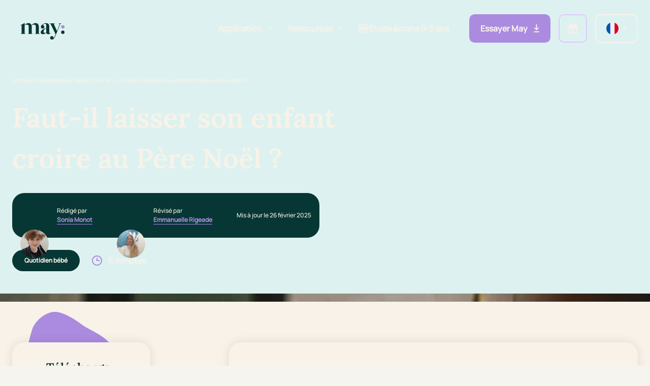

--- FILE ---
content_type: text/html; charset=utf-8
request_url: https://www.may.app/blog/bebe-1-an/faut-il-laisser-son-enfant-croire-au-pere-noel/
body_size: 31272
content:
<!DOCTYPE html>
<html class="no-js" lang="fr-FR" prefix="og: https://ogp.me/ns#">
  <head>
    <meta charset="UTF-8" />
    <meta http-equiv="Content-Type" content="text/html; charset=UTF-8" />
    <meta http-equiv="X-UA-Compatible" content="IE=edge" />
    <meta name="viewport" content="width=device-width, initial-scale=1" />
    <link rel="author" href="https://www.may.app/wp-content/themes/may/humans.txt" />
    <link rel="pingback" href="https://www.may.app/wp/xmlrpc.php" />
    <link rel="profile" href="https://gmpg.org/xfn/11" />

    <link rel="preconnect" href="https://fonts.googleapis.com" />
    <link rel="preconnect" href="https://fonts.gstatic.com" crossorigin />
    
    <link rel="icon" type="image/png" href="/favicon-96x96.png" sizes="96x96" />
    <link rel="icon" type="image/svg+xml" href="/favicon.svg" />
    <link rel="shortcut icon" href="/favicon.ico" />
    <link rel="apple-touch-icon" sizes="180x180" href="/apple-touch-icon.png" />
    <link rel="manifest" href="/site.webmanifest" />
    <link rel="mask-icon" href="/safari-pinned-tab.svg" color="#5bbad5" />
    <meta name="msapplication-TileColor" content="#da532c" />
    <meta name="theme-color" content="#ffffff" />

    <!-- Google Tag Manager -->
    <script>
      (function(w,d,s,l,i){w[l]=w[l]||[];w[l].push({'gtm.start': new
      Date().getTime(),event:'gtm.js'});var f=d.getElementsByTagName(s)[0],
      j=d.createElement(s),dl=l!='dataLayer'?'&l='+l:'';j.async=true;j.src=
      'https://www.googletagmanager.com/gtm.js?id='+i+dl;f.parentNode.insertBefore(j,f);
      })(window,document,'script','dataLayer','GTM-M94R4VT');
    </script>
    <!-- End Google Tag Manager -->

    	<style>img:is([sizes="auto" i], [sizes^="auto," i]) { contain-intrinsic-size: 3000px 1500px }</style>
	<link rel="alternate" hreflang="fr" href="https://www.may.app/blog/bebe-1-an/faut-il-laisser-son-enfant-croire-au-pere-noel/" />
<link rel="alternate" hreflang="x-default" href="https://www.may.app/blog/bebe-1-an/faut-il-laisser-son-enfant-croire-au-pere-noel/" />

<!-- Search Engine Optimization by Rank Math - https://rankmath.com/ -->
<title>Père Noël : faut-il laisser son enfant y croire ? - May app</title>
<link crossorigin data-rocket-preconnect href="https://www.googletagmanager.com" rel="preconnect">
<link crossorigin data-rocket-preconnect href="https://fonts.googleapis.com" rel="preconnect">
<link data-rocket-preload as="style" href="https://fonts.googleapis.com/css2?family=Poppins:wght@300;400;600&#038;display=swap" rel="preload">
<link href="https://fonts.googleapis.com/css2?family=Poppins:wght@300;400;600&#038;display=swap" media="print" onload="this.media=&#039;all&#039;" rel="stylesheet">
<noscript><link rel="stylesheet" href="https://fonts.googleapis.com/css2?family=Poppins:wght@300;400;600&#038;display=swap"></noscript>
<meta name="description" content="Comme chaque année à l’approche des fêtes de Noël, la question revient : faut-il laisser son enfant croire au Père Noël ? Faisons le point !"/>
<meta name="robots" content="follow, index, max-snippet:-1, max-video-preview:-1, max-image-preview:large"/>
<link rel="canonical" href="https://www.may.app/blog/bebe-1-an/faut-il-laisser-son-enfant-croire-au-pere-noel/" />
<meta property="og:locale" content="fr_FR" />
<meta property="og:type" content="article" />
<meta property="og:title" content="Père Noël : faut-il laisser son enfant y croire ? - May app" />
<meta property="og:description" content="Comme chaque année à l’approche des fêtes de Noël, la question revient : faut-il laisser son enfant croire au Père Noël ? Faisons le point !" />
<meta property="og:url" content="https://www.may.app/blog/bebe-1-an/faut-il-laisser-son-enfant-croire-au-pere-noel/" />
<meta property="og:site_name" content="May app" />
<meta property="article:tag" content="Quotidien bébé" />
<meta property="article:section" content="Bébé (1 an et +)" />
<meta property="og:updated_time" content="2025-02-26T13:51:06+00:00" />
<meta property="og:image" content="https://www.may.app/wp-content/uploads/2020/12/little-child-and-decorated-christmas-tree-portrai-2025-01-09-15-22-40-utc-1024x683.webp" />
<meta property="og:image:secure_url" content="https://www.may.app/wp-content/uploads/2020/12/little-child-and-decorated-christmas-tree-portrai-2025-01-09-15-22-40-utc-1024x683.webp" />
<meta property="og:image:width" content="1024" />
<meta property="og:image:height" content="683" />
<meta property="og:image:alt" content="Faut-il laisser son enfant croire au Père Noël ? may app santé" />
<meta property="og:image:type" content="image/webp" />
<meta property="article:published_time" content="2024-12-08T18:00:18+00:00" />
<meta property="article:modified_time" content="2025-02-26T13:51:06+00:00" />
<meta name="twitter:card" content="summary_large_image" />
<meta name="twitter:title" content="Père Noël : faut-il laisser son enfant y croire ? - May app" />
<meta name="twitter:description" content="Comme chaque année à l’approche des fêtes de Noël, la question revient : faut-il laisser son enfant croire au Père Noël ? Faisons le point !" />
<meta name="twitter:image" content="https://www.may.app/wp-content/uploads/2020/12/little-child-and-decorated-christmas-tree-portrai-2025-01-09-15-22-40-utc-1024x683.webp" />
<meta name="twitter:label1" content="Written by" />
<meta name="twitter:data1" content="Equipe May" />
<meta name="twitter:label2" content="Time to read" />
<meta name="twitter:data2" content="8 minutes" />
<script type="application/ld+json" class="rank-math-schema">{"@context":"https://schema.org","@graph":[{"@type":"Organization","@id":"https://www.may.app/#organization","name":"May app","logo":{"@type":"ImageObject","@id":"https://www.may.app/#logo","url":"https://www.may-sante.com/wp-content/uploads/2022/09/multi.svg","contentUrl":"https://www.may-sante.com/wp-content/uploads/2022/09/multi.svg","caption":"May app","inLanguage":"fr-FR"}},{"@type":"WebSite","@id":"https://www.may.app/#website","url":"https://www.may.app","name":"May app","publisher":{"@id":"https://www.may.app/#organization"},"inLanguage":"fr-FR"},{"@type":"ImageObject","@id":"https://www.may.app/wp-content/uploads/2020/12/little-child-and-decorated-christmas-tree-portrai-2025-01-09-15-22-40-utc-scaled.webp","url":"https://www.may.app/wp-content/uploads/2020/12/little-child-and-decorated-christmas-tree-portrai-2025-01-09-15-22-40-utc-scaled.webp","width":"2560","height":"1707","caption":"Faut-il laisser son enfant croire au P\u00e8re No\u00ebl ? may app sant\u00e9","inLanguage":"fr-FR"},{"@type":"BreadcrumbList","@id":"https://www.may.app/blog/bebe-1-an/faut-il-laisser-son-enfant-croire-au-pere-noel/#breadcrumb","itemListElement":[{"@type":"ListItem","position":"1","item":{"@id":"https://www.may.app/","name":"Accueil"}},{"@type":"ListItem","position":"2","item":{"@id":"https://www.may.app/blog/","name":"Ressources"}},{"@type":"ListItem","position":"3","item":{"@id":"https://www.may.app/blog/bebe-1-an/","name":"B\u00e9b\u00e9 (1 an et +)"}},{"@type":"ListItem","position":"4","item":{"@id":"https://www.may.app/blog/bebe-1-an/faut-il-laisser-son-enfant-croire-au-pere-noel/","name":"Faut-il laisser son enfant croire au P\u00e8re No\u00ebl ?"}}]},{"@type":"WebPage","@id":"https://www.may.app/blog/bebe-1-an/faut-il-laisser-son-enfant-croire-au-pere-noel/#webpage","url":"https://www.may.app/blog/bebe-1-an/faut-il-laisser-son-enfant-croire-au-pere-noel/","name":"P\u00e8re No\u00ebl : faut-il laisser son enfant y croire ? - May app","datePublished":"2024-12-08T18:00:18+00:00","dateModified":"2025-02-26T13:51:06+00:00","isPartOf":{"@id":"https://www.may.app/#website"},"primaryImageOfPage":{"@id":"https://www.may.app/wp-content/uploads/2020/12/little-child-and-decorated-christmas-tree-portrai-2025-01-09-15-22-40-utc-scaled.webp"},"inLanguage":"fr-FR","breadcrumb":{"@id":"https://www.may.app/blog/bebe-1-an/faut-il-laisser-son-enfant-croire-au-pere-noel/#breadcrumb"}},{"@type":"Person","@id":"https://www.may.app/blog/bebe-1-an/faut-il-laisser-son-enfant-croire-au-pere-noel/#author","name":"Equipe May","image":{"@type":"ImageObject","@id":"https://secure.gravatar.com/avatar/061bef6f005013fb7aa366124ba04948e2dc9be1b0a73c0628edf1360cf41a77?s=96&amp;d=mm&amp;r=g","url":"https://secure.gravatar.com/avatar/061bef6f005013fb7aa366124ba04948e2dc9be1b0a73c0628edf1360cf41a77?s=96&amp;d=mm&amp;r=g","caption":"Equipe May","inLanguage":"fr-FR"},"worksFor":{"@id":"https://www.may.app/#organization"}},{"@type":"BlogPosting","headline":"P\u00e8re No\u00ebl : faut-il laisser son enfant y croire ? - May app","keywords":"p\u00e8re no\u00ebl","datePublished":"2024-12-08T18:00:18+00:00","dateModified":"2025-02-26T13:51:06+00:00","articleSection":"B\u00e9b\u00e9 (1 an et +)","author":{"@id":"https://www.may.app/blog/bebe-1-an/faut-il-laisser-son-enfant-croire-au-pere-noel/#author","name":"Equipe May"},"publisher":{"@id":"https://www.may.app/#organization"},"description":"Comme chaque ann\u00e9e \u00e0 l\u2019approche des f\u00eates de No\u00ebl, la question revient : faut-il laisser son enfant croire au P\u00e8re No\u00ebl ? Faisons le point !","name":"P\u00e8re No\u00ebl : faut-il laisser son enfant y croire ? - May app","@id":"https://www.may.app/blog/bebe-1-an/faut-il-laisser-son-enfant-croire-au-pere-noel/#richSnippet","isPartOf":{"@id":"https://www.may.app/blog/bebe-1-an/faut-il-laisser-son-enfant-croire-au-pere-noel/#webpage"},"image":{"@id":"https://www.may.app/wp-content/uploads/2020/12/little-child-and-decorated-christmas-tree-portrai-2025-01-09-15-22-40-utc-scaled.webp"},"inLanguage":"fr-FR","mainEntityOfPage":{"@id":"https://www.may.app/blog/bebe-1-an/faut-il-laisser-son-enfant-croire-au-pere-noel/#webpage"}}]}</script>
<!-- /Rank Math WordPress SEO plugin -->

<link href='https://fonts.gstatic.com' crossorigin rel='preconnect' />
<link rel='stylesheet' id='wp-block-library-css' href='https://www.may.app/wp/wp-includes/css/dist/block-library/style.min.css' type='text/css' media='all' />
<style id='classic-theme-styles-inline-css' type='text/css'>
/*! This file is auto-generated */
.wp-block-button__link{color:#fff;background-color:#32373c;border-radius:9999px;box-shadow:none;text-decoration:none;padding:calc(.667em + 2px) calc(1.333em + 2px);font-size:1.125em}.wp-block-file__button{background:#32373c;color:#fff;text-decoration:none}
</style>
<link rel='stylesheet' id='wp-components-css' href='https://www.may.app/wp/wp-includes/css/dist/components/style.min.css' type='text/css' media='all' />
<link rel='stylesheet' id='wp-preferences-css' href='https://www.may.app/wp/wp-includes/css/dist/preferences/style.min.css' type='text/css' media='all' />
<link rel='stylesheet' id='wp-block-editor-css' href='https://www.may.app/wp/wp-includes/css/dist/block-editor/style.min.css' type='text/css' media='all' />
<link rel='stylesheet' id='popup-maker-block-library-style-css' href='https://www.may.app/wp-content/plugins/popup-maker/dist/packages/block-library-style.css' type='text/css' media='all' />
<style id='global-styles-inline-css' type='text/css'>
:root{--wp--preset--aspect-ratio--square: 1;--wp--preset--aspect-ratio--4-3: 4/3;--wp--preset--aspect-ratio--3-4: 3/4;--wp--preset--aspect-ratio--3-2: 3/2;--wp--preset--aspect-ratio--2-3: 2/3;--wp--preset--aspect-ratio--16-9: 16/9;--wp--preset--aspect-ratio--9-16: 9/16;--wp--preset--color--black: #000000;--wp--preset--color--cyan-bluish-gray: #abb8c3;--wp--preset--color--white: #ffffff;--wp--preset--color--pale-pink: #f78da7;--wp--preset--color--vivid-red: #cf2e2e;--wp--preset--color--luminous-vivid-orange: #ff6900;--wp--preset--color--luminous-vivid-amber: #fcb900;--wp--preset--color--light-green-cyan: #7bdcb5;--wp--preset--color--vivid-green-cyan: #00d084;--wp--preset--color--pale-cyan-blue: #8ed1fc;--wp--preset--color--vivid-cyan-blue: #0693e3;--wp--preset--color--vivid-purple: #9b51e0;--wp--preset--gradient--vivid-cyan-blue-to-vivid-purple: linear-gradient(135deg,rgba(6,147,227,1) 0%,rgb(155,81,224) 100%);--wp--preset--gradient--light-green-cyan-to-vivid-green-cyan: linear-gradient(135deg,rgb(122,220,180) 0%,rgb(0,208,130) 100%);--wp--preset--gradient--luminous-vivid-amber-to-luminous-vivid-orange: linear-gradient(135deg,rgba(252,185,0,1) 0%,rgba(255,105,0,1) 100%);--wp--preset--gradient--luminous-vivid-orange-to-vivid-red: linear-gradient(135deg,rgba(255,105,0,1) 0%,rgb(207,46,46) 100%);--wp--preset--gradient--very-light-gray-to-cyan-bluish-gray: linear-gradient(135deg,rgb(238,238,238) 0%,rgb(169,184,195) 100%);--wp--preset--gradient--cool-to-warm-spectrum: linear-gradient(135deg,rgb(74,234,220) 0%,rgb(151,120,209) 20%,rgb(207,42,186) 40%,rgb(238,44,130) 60%,rgb(251,105,98) 80%,rgb(254,248,76) 100%);--wp--preset--gradient--blush-light-purple: linear-gradient(135deg,rgb(255,206,236) 0%,rgb(152,150,240) 100%);--wp--preset--gradient--blush-bordeaux: linear-gradient(135deg,rgb(254,205,165) 0%,rgb(254,45,45) 50%,rgb(107,0,62) 100%);--wp--preset--gradient--luminous-dusk: linear-gradient(135deg,rgb(255,203,112) 0%,rgb(199,81,192) 50%,rgb(65,88,208) 100%);--wp--preset--gradient--pale-ocean: linear-gradient(135deg,rgb(255,245,203) 0%,rgb(182,227,212) 50%,rgb(51,167,181) 100%);--wp--preset--gradient--electric-grass: linear-gradient(135deg,rgb(202,248,128) 0%,rgb(113,206,126) 100%);--wp--preset--gradient--midnight: linear-gradient(135deg,rgb(2,3,129) 0%,rgb(40,116,252) 100%);--wp--preset--font-size--small: 13px;--wp--preset--font-size--medium: 20px;--wp--preset--font-size--large: 36px;--wp--preset--font-size--x-large: 42px;--wp--preset--spacing--20: 0.44rem;--wp--preset--spacing--30: 0.67rem;--wp--preset--spacing--40: 1rem;--wp--preset--spacing--50: 1.5rem;--wp--preset--spacing--60: 2.25rem;--wp--preset--spacing--70: 3.38rem;--wp--preset--spacing--80: 5.06rem;--wp--preset--shadow--natural: 6px 6px 9px rgba(0, 0, 0, 0.2);--wp--preset--shadow--deep: 12px 12px 50px rgba(0, 0, 0, 0.4);--wp--preset--shadow--sharp: 6px 6px 0px rgba(0, 0, 0, 0.2);--wp--preset--shadow--outlined: 6px 6px 0px -3px rgba(255, 255, 255, 1), 6px 6px rgba(0, 0, 0, 1);--wp--preset--shadow--crisp: 6px 6px 0px rgba(0, 0, 0, 1);}:where(.is-layout-flex){gap: 0.5em;}:where(.is-layout-grid){gap: 0.5em;}body .is-layout-flex{display: flex;}.is-layout-flex{flex-wrap: wrap;align-items: center;}.is-layout-flex > :is(*, div){margin: 0;}body .is-layout-grid{display: grid;}.is-layout-grid > :is(*, div){margin: 0;}:where(.wp-block-columns.is-layout-flex){gap: 2em;}:where(.wp-block-columns.is-layout-grid){gap: 2em;}:where(.wp-block-post-template.is-layout-flex){gap: 1.25em;}:where(.wp-block-post-template.is-layout-grid){gap: 1.25em;}.has-black-color{color: var(--wp--preset--color--black) !important;}.has-cyan-bluish-gray-color{color: var(--wp--preset--color--cyan-bluish-gray) !important;}.has-white-color{color: var(--wp--preset--color--white) !important;}.has-pale-pink-color{color: var(--wp--preset--color--pale-pink) !important;}.has-vivid-red-color{color: var(--wp--preset--color--vivid-red) !important;}.has-luminous-vivid-orange-color{color: var(--wp--preset--color--luminous-vivid-orange) !important;}.has-luminous-vivid-amber-color{color: var(--wp--preset--color--luminous-vivid-amber) !important;}.has-light-green-cyan-color{color: var(--wp--preset--color--light-green-cyan) !important;}.has-vivid-green-cyan-color{color: var(--wp--preset--color--vivid-green-cyan) !important;}.has-pale-cyan-blue-color{color: var(--wp--preset--color--pale-cyan-blue) !important;}.has-vivid-cyan-blue-color{color: var(--wp--preset--color--vivid-cyan-blue) !important;}.has-vivid-purple-color{color: var(--wp--preset--color--vivid-purple) !important;}.has-black-background-color{background-color: var(--wp--preset--color--black) !important;}.has-cyan-bluish-gray-background-color{background-color: var(--wp--preset--color--cyan-bluish-gray) !important;}.has-white-background-color{background-color: var(--wp--preset--color--white) !important;}.has-pale-pink-background-color{background-color: var(--wp--preset--color--pale-pink) !important;}.has-vivid-red-background-color{background-color: var(--wp--preset--color--vivid-red) !important;}.has-luminous-vivid-orange-background-color{background-color: var(--wp--preset--color--luminous-vivid-orange) !important;}.has-luminous-vivid-amber-background-color{background-color: var(--wp--preset--color--luminous-vivid-amber) !important;}.has-light-green-cyan-background-color{background-color: var(--wp--preset--color--light-green-cyan) !important;}.has-vivid-green-cyan-background-color{background-color: var(--wp--preset--color--vivid-green-cyan) !important;}.has-pale-cyan-blue-background-color{background-color: var(--wp--preset--color--pale-cyan-blue) !important;}.has-vivid-cyan-blue-background-color{background-color: var(--wp--preset--color--vivid-cyan-blue) !important;}.has-vivid-purple-background-color{background-color: var(--wp--preset--color--vivid-purple) !important;}.has-black-border-color{border-color: var(--wp--preset--color--black) !important;}.has-cyan-bluish-gray-border-color{border-color: var(--wp--preset--color--cyan-bluish-gray) !important;}.has-white-border-color{border-color: var(--wp--preset--color--white) !important;}.has-pale-pink-border-color{border-color: var(--wp--preset--color--pale-pink) !important;}.has-vivid-red-border-color{border-color: var(--wp--preset--color--vivid-red) !important;}.has-luminous-vivid-orange-border-color{border-color: var(--wp--preset--color--luminous-vivid-orange) !important;}.has-luminous-vivid-amber-border-color{border-color: var(--wp--preset--color--luminous-vivid-amber) !important;}.has-light-green-cyan-border-color{border-color: var(--wp--preset--color--light-green-cyan) !important;}.has-vivid-green-cyan-border-color{border-color: var(--wp--preset--color--vivid-green-cyan) !important;}.has-pale-cyan-blue-border-color{border-color: var(--wp--preset--color--pale-cyan-blue) !important;}.has-vivid-cyan-blue-border-color{border-color: var(--wp--preset--color--vivid-cyan-blue) !important;}.has-vivid-purple-border-color{border-color: var(--wp--preset--color--vivid-purple) !important;}.has-vivid-cyan-blue-to-vivid-purple-gradient-background{background: var(--wp--preset--gradient--vivid-cyan-blue-to-vivid-purple) !important;}.has-light-green-cyan-to-vivid-green-cyan-gradient-background{background: var(--wp--preset--gradient--light-green-cyan-to-vivid-green-cyan) !important;}.has-luminous-vivid-amber-to-luminous-vivid-orange-gradient-background{background: var(--wp--preset--gradient--luminous-vivid-amber-to-luminous-vivid-orange) !important;}.has-luminous-vivid-orange-to-vivid-red-gradient-background{background: var(--wp--preset--gradient--luminous-vivid-orange-to-vivid-red) !important;}.has-very-light-gray-to-cyan-bluish-gray-gradient-background{background: var(--wp--preset--gradient--very-light-gray-to-cyan-bluish-gray) !important;}.has-cool-to-warm-spectrum-gradient-background{background: var(--wp--preset--gradient--cool-to-warm-spectrum) !important;}.has-blush-light-purple-gradient-background{background: var(--wp--preset--gradient--blush-light-purple) !important;}.has-blush-bordeaux-gradient-background{background: var(--wp--preset--gradient--blush-bordeaux) !important;}.has-luminous-dusk-gradient-background{background: var(--wp--preset--gradient--luminous-dusk) !important;}.has-pale-ocean-gradient-background{background: var(--wp--preset--gradient--pale-ocean) !important;}.has-electric-grass-gradient-background{background: var(--wp--preset--gradient--electric-grass) !important;}.has-midnight-gradient-background{background: var(--wp--preset--gradient--midnight) !important;}.has-small-font-size{font-size: var(--wp--preset--font-size--small) !important;}.has-medium-font-size{font-size: var(--wp--preset--font-size--medium) !important;}.has-large-font-size{font-size: var(--wp--preset--font-size--large) !important;}.has-x-large-font-size{font-size: var(--wp--preset--font-size--x-large) !important;}
:where(.wp-block-post-template.is-layout-flex){gap: 1.25em;}:where(.wp-block-post-template.is-layout-grid){gap: 1.25em;}
:where(.wp-block-columns.is-layout-flex){gap: 2em;}:where(.wp-block-columns.is-layout-grid){gap: 2em;}
:root :where(.wp-block-pullquote){font-size: 1.5em;line-height: 1.6;}
</style>
<link rel='stylesheet' id='theme-app-css' href='https://www.may.app/wp-content/themes/may/dist/css/app.css?ver=5b6d1184dc0b6d8d29d9c41a69f7d3d2' type='text/css' media='all' />
<script type="text/javascript" id="wpml-cookie-js-extra">
/* <![CDATA[ */
var wpml_cookies = {"wp-wpml_current_language":{"value":"fr","expires":1,"path":"\/"}};
var wpml_cookies = {"wp-wpml_current_language":{"value":"fr","expires":1,"path":"\/"}};
/* ]]> */
</script>
<script type="text/javascript" src="https://www.may.app/wp-content/plugins/sitepress-multilingual-cms/res/js/cookies/language-cookie.js" id="wpml-cookie-js" defer="defer" data-wp-strategy="defer"></script>
<link rel="https://api.w.org/" href="https://www.may.app/wp-json/" /><link rel="alternate" title="JSON" type="application/json" href="https://www.may.app/wp-json/wp/v2/posts/718" /><link rel="alternate" title="oEmbed (JSON)" type="application/json+oembed" href="https://www.may.app/wp-json/oembed/1.0/embed?url=https%3A%2F%2Fwww.may.app%2Fblog%2Fbebe-1-an%2Ffaut-il-laisser-son-enfant-croire-au-pere-noel%2F" />
<link rel="alternate" title="oEmbed (XML)" type="text/xml+oembed" href="https://www.may.app/wp-json/oembed/1.0/embed?url=https%3A%2F%2Fwww.may.app%2Fblog%2Fbebe-1-an%2Ffaut-il-laisser-son-enfant-croire-au-pere-noel%2F&#038;format=xml" />
<meta name="generator" content="WPML ver:4.8.5 stt:1,4,2;" />


      <style id="rocket-lazyrender-inline-css">[data-wpr-lazyrender] {content-visibility: auto;}</style><meta name="generator" content="WP Rocket 3.20.0.2" data-wpr-features="wpr_preconnect_external_domains wpr_automatic_lazy_rendering wpr_preload_links" /></head>

  <body class="wp-singular post-template-default single single-post postid-718 single-format-standard wp-theme-may" data-breakpoint>
        <div  class="wrapper">
                    <header class="w-full header "
  data-component="Header">
  <div  class="container">
    <div class="grid">
      <div class="grid-row">
        <div class="grid-col-12">
          <div class="header__inner flex items-center justify-between">
            <button class="burger block m:hidden" data-ref="mobileBtn">
              <span class="burger__t"></span>
              <span class="burger__b"></span>
            </button>
            <a href="https://www.may.app" title="Accueil" class="flex z-goku">
              <span class="icon icon--logo inline-block">
  <svg width="120" height="43" viewBox="0 0 305 151" fill="none" xmlns="http://www.w3.org/2000/svg">
  <path
    d="M27.6564 49.9832C34.0268 43.8701 43.5825 36.4418 53.8528 36.4418C64.5622 36.298 71.9535 41.9796 74.9856 50.8668C81.6521 44.5995 91.7898 36.4418 103.224 36.4418C117.7 36.4418 125.949 46.788 125.949 61.5007V105.207C125.949 107.971 127.256 109.574 130.87 109.574H132.32V111.762H99.3138V109.574H100.325C103.949 109.574 105.388 107.827 105.388 105.053V61.3568C105.388 52.4696 100.896 47.0756 92.3615 47.0756C85.8481 47.0756 80.3454 49.4079 75.7105 53.045C76.4353 55.5211 76.7212 58.4389 76.7212 61.5007V105.207C76.7212 107.971 78.0279 109.574 81.6419 109.574H83.2346V111.762H49.7896V109.574H51.2393C55.0065 109.574 56.1601 107.971 56.1601 105.207V61.5007C56.1601 52.4696 51.8212 47.0756 42.8373 47.0756C37.9165 47.0756 32.5567 48.3907 27.636 52.1717V105.063C27.636 107.827 28.9427 109.584 32.6996 109.584H33.7104V111.773H0.581917V109.584H2.17453C5.79875 109.584 7.0953 107.981 7.0953 105.218V51.586H0V50.1271C7.0953 47.9489 18.2436 42.4111 25.9106 36H27.6462V49.9832H27.6564Z"
    fill="#073735" />
  <path fill-rule="evenodd" clip-rule="evenodd"
    d="M209.474 148.752C206.139 146.611 203.926 142.853 203.926 138.576C203.926 131.914 209.292 126.514 215.912 126.514C222.531 126.514 227.897 131.914 227.897 138.576C227.897 139.159 227.856 139.733 227.776 140.294C231.611 137.309 235.39 129.952 241.384 115.993L242.109 114.391L209.674 46.9299C207.643 42.7072 206.05 41.1044 202.579 41.1044H201.854V38.916H236.024V41.1044H233.849C229.654 41.1044 229.654 43.5805 231.103 46.6422L251.807 91.9516L269.183 46.7861C270.633 43.1387 269.908 41.1044 266.58 41.1044H264.119V38.916H279.903V41.1044H279.617C275.85 41.1044 274.696 42.1216 272.664 46.9299L245.161 114.822C232.706 145.563 226.05 150.669 216.065 150.669C213.335 150.669 211.078 149.953 209.474 148.752Z"
    fill="#073735" />
  <path fill-rule="evenodd" clip-rule="evenodd"
    d="M153.753 51.0342C156.261 44.7649 160.364 41.538 167.673 41.538H167.694C174.503 41.538 177.249 45.175 177.249 52.9013V69.8024L169.143 73.4497C149.45 82.337 139.027 89.1899 139.027 101.426C139.027 108.711 144.243 113.663 154.228 113.663C162.038 113.663 168.847 110.458 177.678 102.885C178.832 110.314 183.61 113.663 191.287 113.663C198.372 113.663 204.171 110.016 207.642 105.937L206.631 104.622C205.181 105.783 203.446 106.225 201.853 106.225C198.668 106.225 197.8 104.324 197.8 99.2278V57.8535C197.8 44.1579 189.541 37.1611 174.922 37.1611C158.723 37.1611 143.266 50.4959 141.029 58.9545C140.579 60.2222 140.334 61.5877 140.334 63.0108C140.334 69.6725 145.7 75.0728 152.32 75.0728C158.939 75.0728 164.305 69.6725 164.305 63.0108C164.305 56.8372 159.696 51.7469 153.753 51.0342ZM177.362 100.687C173.748 103.307 169.981 104.622 166.652 104.622C161.721 104.622 158.975 101.704 158.975 95.0051C158.975 87.135 162.303 81.5972 175.044 73.2956L177.219 71.8367V98.2107V98.2107C177.219 99.084 177.219 99.9573 177.362 100.687Z"
    fill="#073735" />
  <path
    d="M292.286 50.9486C299.072 50.9486 304.572 56.1874 304.572 62.6497C304.572 69.1121 299.072 74.3508 292.286 74.3508C285.501 74.3508 280 69.1121 280 62.6497C280 56.1874 285.501 50.9486 292.286 50.9486Z"
    fill="#AB8BE0" />
  <path
    d="M291.985 87.9332C298.605 87.9332 303.971 93.3335 303.971 99.9952C303.971 106.657 298.605 112.057 291.985 112.057C285.366 112.057 280 106.657 280 99.9952C280 93.3335 285.366 87.9332 291.985 87.9332Z"
    fill="#073735" />
</svg>

</span>
            </a>
            <div class="flex items-center">
              <nav class="nav-main" role="navigation">
                
  <div class="nav-main__inner overflow-scroll m:overflow-visible">
    <ul class="menu m:flex m:items-center m:justify-end">
              
        <li class="menu__item relative "
           data-component="SubMenuItem">
                      <div class="menu__link block py-4 m:px-4 cursor-pointer" data-ref="link">
              <div class="menu__link-inner w-full relative inline-flex justify-between items-center">
                Application
                                  <span class="icon icon--arrow-down menu__arrow ml-3">
  <svg width="8" height="6" viewBox="0 0 8 6" fill="none" xmlns="http://www.w3.org/2000/svg">
<path d="M1.00024 1.09863L4.00027 4.09863L7.00027 1.09863" stroke="currentColor" stroke-width="2"/>
</svg>

</span>
                              </div>
            </div>
          
                      <ul class="menu__sub m:absolute hidden m:block top-full left-0 bg-white p-4 m:rounded-md m:w-[280px] m:shadow-lg space-y-2"
              data-ref="childPanel">
                              <li>
                  <a href="https://www.may.app/fonctionnalites-application-may/"
                    title="Fonctionnalités"
                    class="text-black text-xl m:text-s font-normal w-full block rounded-md hover:bg-beige transition p-2 ">
                    <div class="relative flex items-center space-x-3">
                      <span class="w-3 h-3 rounded-full block bg-green-lite"></span>
                      <span>Fonctionnalités</span>
                      <span class="icon icon--arrow-right absolute right-0 top-1/2 -translate-y-1/2">
  <svg width="14" height="10" viewBox="0 0 14 10" fill="none" xmlns="http://www.w3.org/2000/svg">
<path d="M8.84863 1.06958L12.8486 5.06958L8.84863 9.06958" stroke="currentColor" stroke-width="1.5"/>
<path d="M0.934082 5.16235H13" stroke="currentColor" stroke-width="1.5"/>
</svg>

</span>
                    </div>
                  </a>
                </li>
                          </ul>
                  </li>
              
        <li class="menu__item relative "
           data-component="SubMenuItem">
                      <div class="menu__link block py-4 m:px-4 cursor-pointer" data-ref="link">
              <div class="menu__link-inner w-full relative inline-flex justify-between items-center">
                Ressources
                                  <span class="icon icon--arrow-down menu__arrow ml-3">
  <svg width="8" height="6" viewBox="0 0 8 6" fill="none" xmlns="http://www.w3.org/2000/svg">
<path d="M1.00024 1.09863L4.00027 4.09863L7.00027 1.09863" stroke="currentColor" stroke-width="2"/>
</svg>

</span>
                              </div>
            </div>
          
                      <ul class="menu__sub m:absolute hidden m:block top-full left-0 bg-white p-4 m:rounded-md m:w-[280px] m:shadow-lg space-y-2"
              data-ref="childPanel">
                              <li>
                  <a href="https://www.may.app/blog/"
                    title="Blog"
                    class="text-black text-xl m:text-s font-normal w-full block rounded-md hover:bg-beige transition p-2 ">
                    <div class="relative flex items-center space-x-3">
                      <span class="w-3 h-3 rounded-full block bg-green-lite"></span>
                      <span>Blog</span>
                      <span class="icon icon--arrow-right absolute right-0 top-1/2 -translate-y-1/2">
  <svg width="14" height="10" viewBox="0 0 14 10" fill="none" xmlns="http://www.w3.org/2000/svg">
<path d="M8.84863 1.06958L12.8486 5.06958L8.84863 9.06958" stroke="currentColor" stroke-width="1.5"/>
<path d="M0.934082 5.16235H13" stroke="currentColor" stroke-width="1.5"/>
</svg>

</span>
                    </div>
                  </a>
                </li>
                              <li>
                  <a href="https://may.app/prenoms"
                    title="Guide des prénoms"
                    class="text-black text-xl m:text-s font-normal w-full block rounded-md hover:bg-beige transition p-2 ">
                    <div class="relative flex items-center space-x-3">
                      <span class="w-3 h-3 rounded-full block bg-green-lite"></span>
                      <span>Guide des prénoms</span>
                      <span class="icon icon--arrow-right absolute right-0 top-1/2 -translate-y-1/2">
  <svg width="14" height="10" viewBox="0 0 14 10" fill="none" xmlns="http://www.w3.org/2000/svg">
<path d="M8.84863 1.06958L12.8486 5.06958L8.84863 9.06958" stroke="currentColor" stroke-width="1.5"/>
<path d="M0.934082 5.16235H13" stroke="currentColor" stroke-width="1.5"/>
</svg>

</span>
                    </div>
                  </a>
                </li>
                              <li>
                  <a href="https://www.may.app/newsletters/"
                    title="Newsletters"
                    class="text-black text-xl m:text-s font-normal w-full block rounded-md hover:bg-beige transition p-2 ">
                    <div class="relative flex items-center space-x-3">
                      <span class="w-3 h-3 rounded-full block bg-green-lite"></span>
                      <span>Newsletters</span>
                      <span class="icon icon--arrow-right absolute right-0 top-1/2 -translate-y-1/2">
  <svg width="14" height="10" viewBox="0 0 14 10" fill="none" xmlns="http://www.w3.org/2000/svg">
<path d="M8.84863 1.06958L12.8486 5.06958L8.84863 9.06958" stroke="currentColor" stroke-width="1.5"/>
<path d="M0.934082 5.16235H13" stroke="currentColor" stroke-width="1.5"/>
</svg>

</span>
                    </div>
                  </a>
                </li>
                          </ul>
                  </li>
              
        <li class="menu__item relative "
          >
                      <a class="menu__link block py-4 m:px-4"
              target=""
              href="https://www.may.app/etude-ecrans-0-3-ans/"
              data-ref="link">
              <div class="menu__link-inner w-full relative inline-flex justify-between items-center">
                🆕 Étude écrans 0-3 ans
              </div>
            </a>
          
                  </li>
          </ul>

          <div class="flex flex-col items-center mt-12 m:hidden">
                  




<a title="T&#x00E9;l&#x00E9;charger May" href="https://app.adjust.com/1el445ya" class="inline-flex m:hidden btn--primary mb-3 inline-flex items-center overflow-safari btn" target="_blank">
            <span class="z-default relative">Télécharger May</span>
                    
  <span  class="ml-3 icon icon--download">
    <svg width="11" height="17" viewBox="0 0 11 17" fill="none" xmlns="http://www.w3.org/2000/svg">
<path d="M0.999945 15.0986H9.99994C10.1249 15.0984 10.2454 15.145 10.3377 15.2291C10.4301 15.3133 10.4875 15.429 10.4988 15.5535C10.5101 15.6779 10.4744 15.802 10.3987 15.9015C10.323 16.0009 10.2129 16.0684 10.0899 16.0906L9.99994 16.0986H0.999945C0.874999 16.0989 0.754495 16.0523 0.662162 15.9681C0.569829 15.8839 0.512359 15.7682 0.50107 15.6438C0.48978 15.5194 0.525489 15.3952 0.601165 15.2958C0.67684 15.1964 0.786998 15.1289 0.909945 15.1066L0.999945 15.0986ZM5.40995 1.10663L5.49995 1.09863C5.61697 1.09859 5.7303 1.1396 5.8202 1.21452C5.91011 1.28944 5.97088 1.39352 5.99194 1.50863L5.99995 1.59863V10.3906L8.68194 7.70963C8.76468 7.62681 8.87385 7.57563 8.99044 7.56503C9.10702 7.55444 9.22363 7.58508 9.31994 7.65163L9.38995 7.70963C9.47262 7.79249 9.52361 7.90172 9.53402 8.01831C9.54444 8.13489 9.51362 8.25143 9.44694 8.34763L9.38894 8.41663L5.85395 11.9526C5.77109 12.0353 5.66186 12.0863 5.54527 12.0967C5.42869 12.1071 5.31214 12.0763 5.21595 12.0096L5.14595 11.9526L1.61095 8.41663C1.52236 8.32844 1.47002 8.21027 1.46424 8.08541C1.45846 7.96055 1.49966 7.83805 1.57972 7.74205C1.65978 7.64606 1.77289 7.58353 1.89676 7.56679C2.02063 7.55006 2.14628 7.58032 2.24895 7.65163L2.31794 7.70963L4.99995 10.3906V1.59863C4.99991 1.48161 5.04092 1.36828 5.11583 1.27837C5.19075 1.18847 5.29483 1.1277 5.40995 1.10663Z" fill="currentColor" stroke="currentColor"/>
</svg>

  </span>
  
      </a>        
                  




<a title="Offrir" href="https://www.may.app/carte-cadeau-may/" class="btn--gift inline-flex items-center overflow-safari btn" target="_self">
            <span class="z-default relative">Offrir</span>
                    
  <span  class="ml-3 icon icon--gift">
    <svg width="20" height="21" viewBox="0 0 20 21" fill="none" xmlns="http://www.w3.org/2000/svg">
<path d="M10 6.10238C10 6.10238 8.75 0.47738 5 2.35238C1.25 4.22738 10 6.10238 10 6.10238ZM10 6.10238C10 6.10238 11.25 0.47738 15 2.35238C18.75 4.22738 10 6.10238 10 6.10238ZM10 6.10238V19.2274M2.5 9.22738V19.2274H17.5V9.22738H2.5ZM1.25 6.10238V9.22738H18.75V6.10238H1.25Z" stroke="currentColor" stroke-width="2" stroke-linecap="round" stroke-linejoin="round"/>
</svg>

  </span>
  
      </a>              </div>
      </div>
              </nav>
              <div class="flex items-center m:space-x-4 z-goku m:whitespace-nowrap">
                                  




<a title="Essayer May" href="https://app.adjust.com/1n97ddnh" id="btn-try-may" data-component="FunnelLink" class="hidden m:inline-flex btn--primary inline-flex items-center overflow-safari btn" target="_blank">
            <span class="z-default relative">Essayer May</span>
                    
  <span  class="ml-3 icon icon--download">
    <svg width="11" height="17" viewBox="0 0 11 17" fill="none" xmlns="http://www.w3.org/2000/svg">
<path d="M0.999945 15.0986H9.99994C10.1249 15.0984 10.2454 15.145 10.3377 15.2291C10.4301 15.3133 10.4875 15.429 10.4988 15.5535C10.5101 15.6779 10.4744 15.802 10.3987 15.9015C10.323 16.0009 10.2129 16.0684 10.0899 16.0906L9.99994 16.0986H0.999945C0.874999 16.0989 0.754495 16.0523 0.662162 15.9681C0.569829 15.8839 0.512359 15.7682 0.50107 15.6438C0.48978 15.5194 0.525489 15.3952 0.601165 15.2958C0.67684 15.1964 0.786998 15.1289 0.909945 15.1066L0.999945 15.0986ZM5.40995 1.10663L5.49995 1.09863C5.61697 1.09859 5.7303 1.1396 5.8202 1.21452C5.91011 1.28944 5.97088 1.39352 5.99194 1.50863L5.99995 1.59863V10.3906L8.68194 7.70963C8.76468 7.62681 8.87385 7.57563 8.99044 7.56503C9.10702 7.55444 9.22363 7.58508 9.31994 7.65163L9.38995 7.70963C9.47262 7.79249 9.52361 7.90172 9.53402 8.01831C9.54444 8.13489 9.51362 8.25143 9.44694 8.34763L9.38894 8.41663L5.85395 11.9526C5.77109 12.0353 5.66186 12.0863 5.54527 12.0967C5.42869 12.1071 5.31214 12.0763 5.21595 12.0096L5.14595 11.9526L1.61095 8.41663C1.52236 8.32844 1.47002 8.21027 1.46424 8.08541C1.45846 7.96055 1.49966 7.83805 1.57972 7.74205C1.65978 7.64606 1.77289 7.58353 1.89676 7.56679C2.02063 7.55006 2.14628 7.58032 2.24895 7.65163L2.31794 7.70963L4.99995 10.3906V1.59863C4.99991 1.48161 5.04092 1.36828 5.11583 1.27837C5.19075 1.18847 5.29483 1.1277 5.40995 1.10663Z" fill="currentColor" stroke="currentColor"/>
</svg>

  </span>
  
      </a>                                                  




<a title="" href="https://app.adjust.com/1el445ya" aria-label="" id="btn-download-may" class="inline-flex m:hidden btn--primary inline-flex items-center overflow-safari btn" target="_blank">
            <span class="z-default relative"></span>
                    
  <span  class=" icon icon--download">
    <svg width="11" height="17" viewBox="0 0 11 17" fill="none" xmlns="http://www.w3.org/2000/svg">
<path d="M0.999945 15.0986H9.99994C10.1249 15.0984 10.2454 15.145 10.3377 15.2291C10.4301 15.3133 10.4875 15.429 10.4988 15.5535C10.5101 15.6779 10.4744 15.802 10.3987 15.9015C10.323 16.0009 10.2129 16.0684 10.0899 16.0906L9.99994 16.0986H0.999945C0.874999 16.0989 0.754495 16.0523 0.662162 15.9681C0.569829 15.8839 0.512359 15.7682 0.50107 15.6438C0.48978 15.5194 0.525489 15.3952 0.601165 15.2958C0.67684 15.1964 0.786998 15.1289 0.909945 15.1066L0.999945 15.0986ZM5.40995 1.10663L5.49995 1.09863C5.61697 1.09859 5.7303 1.1396 5.8202 1.21452C5.91011 1.28944 5.97088 1.39352 5.99194 1.50863L5.99995 1.59863V10.3906L8.68194 7.70963C8.76468 7.62681 8.87385 7.57563 8.99044 7.56503C9.10702 7.55444 9.22363 7.58508 9.31994 7.65163L9.38995 7.70963C9.47262 7.79249 9.52361 7.90172 9.53402 8.01831C9.54444 8.13489 9.51362 8.25143 9.44694 8.34763L9.38894 8.41663L5.85395 11.9526C5.77109 12.0353 5.66186 12.0863 5.54527 12.0967C5.42869 12.1071 5.31214 12.0763 5.21595 12.0096L5.14595 11.9526L1.61095 8.41663C1.52236 8.32844 1.47002 8.21027 1.46424 8.08541C1.45846 7.96055 1.49966 7.83805 1.57972 7.74205C1.65978 7.64606 1.77289 7.58353 1.89676 7.56679C2.02063 7.55006 2.14628 7.58032 2.24895 7.65163L2.31794 7.70963L4.99995 10.3906V1.59863C4.99991 1.48161 5.04092 1.36828 5.11583 1.27837C5.19075 1.18847 5.29483 1.1277 5.40995 1.10663Z" fill="currentColor" stroke="currentColor"/>
</svg>

  </span>
  
      </a>                                                  




<a title="" href="https://www.may.app/carte-cadeau-may/" aria-label="" class="btn--gift hidden m:inline-flex inline-flex items-center overflow-safari btn" target="_self">
            <span class="z-default relative"></span>
                    
  <span  class=" icon icon--gift">
    <svg width="20" height="21" viewBox="0 0 20 21" fill="none" xmlns="http://www.w3.org/2000/svg">
<path d="M10 6.10238C10 6.10238 8.75 0.47738 5 2.35238C1.25 4.22738 10 6.10238 10 6.10238ZM10 6.10238C10 6.10238 11.25 0.47738 15 2.35238C18.75 4.22738 10 6.10238 10 6.10238ZM10 6.10238V19.2274M2.5 9.22738V19.2274H17.5V9.22738H2.5ZM1.25 6.10238V9.22738H18.75V6.10238H1.25Z" stroke="currentColor" stroke-width="2" stroke-linecap="round" stroke-linejoin="round"/>
</svg>

  </span>
  
      </a>                                <div class="relative group hidden m:block text-current transition duration-300">
                  <span class="border-2 border-current rounded-xl px-4 py-3 m:px-5 m:py-[0.9rem] font-bold uppercase inline-flex items-center group-hover:rounded-b-none">
                    <span class="z-default relative w-6 h-6">
                      <img src="https://www.may.app/wp-content/themes/may/static/svg/flag-fr.svg"
                        alt="fr"
                        width="24"
                        height="24" />
                    </span>
                    <span class="icon icon--arrow-down ml-2">
  <svg width="8" height="6" viewBox="0 0 8 6" fill="none" xmlns="http://www.w3.org/2000/svg">
<path d="M1.00024 1.09863L4.00027 4.09863L7.00027 1.09863" stroke="currentColor" stroke-width="2"/>
</svg>

</span>
                  </span>
                  <div class="uppercase border-2 border-t-0 overflow-hidden border-current absolute top-full w-full text-center font-bold rounded-b-xl hidden group-hover:block">
                                                                                </div>
                </div>
              </div>
            </div>
          </div>
        </div>
      </div>
    </div>
  </div>
</header>
      
              
  

<div  class="hero hero--default relative bg-beige">
  






<figure  data-component="Figure" class="absolute top-0 h-full w-full" style="">
  <div  class="h-full relative w-full h-0" style="padding-top: 45.138888888889&#x25;;">
    <img  class="object-cover object-center h-full absolute inset-0 w-full max-w-none h-full " src="https://www.may.app/wp-content/uploads/2020/12/little-child-and-decorated-christmas-tree-portrai-2025-01-09-15-22-40-utc-scaled-1440x650-c-default.webp" data-src="https://www.may.app/wp-content/uploads/2020/12/little-child-and-decorated-christmas-tree-portrai-2025-01-09-15-22-40-utc-scaled-1440x650-c-default.webp" alt="Faut-il laisser son enfant croire au P&#x00E8;re No&#x00EB;l &#x3F; may app sant&#x00E9;" width="1440" height="650" data-ref="img" />
  </div>
  </figure>
  <div  class="container z-above">
    <div class="grid">
      <div class="grid-row">
        <div class="grid-col-12 s:grid-col-8 text-center s:text-left">
          <div class="text-white text-xs mb-6">
            <nav aria-label="breadcrumbs" class="rank-math-breadcrumb"><p><a href="https://www.may.app/">Accueil</a><span class="separator"> / </span><a href="https://www.may.app/blog/">Ressources</a><span class="separator"> / </span><a href="https://www.may.app/blog/bebe-1-an/">Bébé (1 an et +)</a><span class="separator"> / </span><span class="last">Faut-il laisser son enfant croire au Père Noël ?</span></p></nav>
          </div>
                      <h1 class="type-h1 mb-7 text-white">Faut-il laisser son enfant croire au Père Noël ?</h1>
          
                      <div class="bg-green-default p-4 text-white rounded-3xl inline-flex flex-wrap items-center mb-6 justify-between s:justify-start">
                              <div class="flex items-center">
                  






<figure  data-component="Figure" class="w-14 h-14" style="">
  <div  class="figure__inner relative w-full h-0" style="padding-top: 100&#x25;;">
    <img  class="rounded-full object-cover absolute inset-0 w-full max-w-none h-full " src="https://www.may.app/wp-content/uploads/2024/09/Sonia-Monot-768x1024.jpg" data-src="https://www.may.app/wp-content/uploads/2024/09/Sonia-Monot-768x1024.jpg" alt="Sonia Monot" width="56" height="56" data-ref="img" />
  </div>
  </figure>

                  <div class="flex flex-col ml-4 text-xxs s:text-xs text-left">
                    <span>Rédigé par</span>
                    <a class="article-contributors-link"
                      href="https://www.may.app/contributeur/sonia-monot/"
                      title="Sonia Monot">
                      Sonia Monot
                    </a>
                  </div>
                </div>
              
                              <div class="flex items-center ml-4 s:ml-12">
                  






<figure  data-component="Figure" class="w-14 h-14" style="">
  <div  class="figure__inner relative w-full h-0" style="padding-top: 100&#x25;;">
    <img  class="rounded-full object-cover absolute inset-0 w-full max-w-none h-full " src="https://www.may.app/wp-content/uploads/2024/09/Emmanuelle-Rigeade.jpg" data-src="https://www.may.app/wp-content/uploads/2024/09/Emmanuelle-Rigeade.jpg" alt="Emmanuelle Rigeade" width="56" height="56" data-ref="img" />
  </div>
  </figure>

                  <div class="flex flex-col ml-4 text-xxs s:text-xs text-left">
                    <span>Révisé par</span>
                    <a class="article-contributors-link"
                      href="https://www.may.app/contributeur/emmanuelle-rigeade/"
                      title="Emmanuelle Rigeade">
                      Emmanuelle Rigeade
                    </a>
                  </div>
                </div>
              
              <span class="text-xs w-full s:w-auto mt-4 s:mt-0 s:ml-12">
                                  Mis à jour le 26 février 2025
                              </span>
            </div>
          
          <div class="s:flex items-center s:space-x-6">
                          <div class="space-x-2 s:space-x-6 mb-6 s:mb-0">
                                  
<div class="tag p-3 px-6 inline-block rounded-full text-center bg-green-default text-white p-1 px-3 font-semibold text-xs">Quotidien bébé</div>
                              </div>
              <div class="inline-flex items-center font-semibold text-white">
                <span class="icon icon--clock mr-3">
  <svg width="20" height="20" viewBox="0 0 20 20" fill="none" xmlns="http://www.w3.org/2000/svg">
  <path
    d="M10 0C4.486 0 0 4.486 0 10C0 15.514 4.486 20 10 20C15.514 20 20 15.514 20 10C20 4.486 15.514 0 10 0ZM10 18C5.589 18 2 14.411 2 10C2 5.589 5.589 2 10 2C14.411 2 18 5.589 18 10C18 14.411 14.411 18 10 18Z"
    fill="#AB8BE0" />
  <path d="M11 5H9V11H15V9H11V5Z" fill="#AB8BE0" />
</svg>

</span>
                6 minutes
              </div>
                      </div>
        </div>
      </div>
    </div>
  </div>
</div>

              <main  class="pb-12 pt-20 s:py-20">
    <div  class="container">
      <div class="grid">
        <div class="grid-row flex flex-col-reverse m:block relative">
          <span class="icon icon--shape-pink absolute -top-20 m:-left-5 l:left-14 rotate-[-100deg] hidden m:block">
  <svg width="331" height="334" viewBox="0 0 331 334" fill="none" xmlns="http://www.w3.org/2000/svg">
  <path
    d="M50.2537 62.3815C49.7642 62.9462 32.121 81.3711 20.4758 104.103C8.82402 126.828 3.25608 167.285 2.56834 171.994C1.88061 176.703 -2.28584 210.739 4.25936 229.276C10.8046 247.814 24.0344 271.897 28.6258 279.743C33.2172 287.588 51.1348 310.875 56.3384 315.357C61.5419 319.839 74.3818 327.813 82.0452 330.634C89.7226 333.456 98.9659 334.933 108.415 329.398C117.872 323.869 136.42 301.19 147.115 286.761C157.81 272.332 195.292 231.272 203.743 223.31C212.208 215.349 243.325 181.448 257.087 171.888C270.849 162.328 285.85 138.725 295.633 129.347C305.417 119.97 330.417 95.4474 330.408 76.3243C330.399 57.2012 317.049 37.6934 302.932 30.467C288.815 23.2406 262.933 11.717 249.158 8.38094C235.383 5.04484 220.653 1.19535 207.36 0.148851C194.066 -0.88371 152.503 4.5076 131.332 12.8014C110.175 21.096 70.4433 39.1731 50.2537 62.3815Z"
    fill="#AB8BE0" />
</svg>

</span>
          <div class="grid-col-12 s:grid-col-10 m:grid-col-3 grid-push-0 s:grid-push-1 m:grid-push-0 mt-0 s:mt-6 m:mt-0 hidden s:sticky top-28 js-default-sticky-place">
            
<div class="relative" data-component="InsertedHTMLElement">
  <div class="relative z-above bg-white rounded-3xl shadow-box py-8 px-6 text-center mb-10 mt-10 s:mt-0">
                  <p class="text-green-default type-h4">Téléchargez l'Application May : Votre alliée maternité</p>
      
              <p class="text-s leading-loose mb-6">Une équipe médicale disponible 7j/7 de 8h à 22h pour répondre à toutes vos questions.
<br></br>
<br> ⭐⭐⭐⭐⭐ <b>4,9/5 sur les stores</b></br>
</p>
      
              




<a title="T&#x00E9;l&#x00E9;charger May" href="https://app.adjust.com/1etxn7kd&#x3F;tag&#x3D;17" data-component="DownloadLink" id="btn-sidebar-push-override" class="btn--primary inline-flex items-center overflow-safari btn" target="_self">
            <span class="z-default relative">Télécharger May</span>
      </a>            </div>

  <span class="icon icon--shape-pink absolute -top-12 right-10 rotate-[-100deg] block m:hidden">
  <svg width="331" height="334" viewBox="0 0 331 334" fill="none" xmlns="http://www.w3.org/2000/svg">
  <path
    d="M50.2537 62.3815C49.7642 62.9462 32.121 81.3711 20.4758 104.103C8.82402 126.828 3.25608 167.285 2.56834 171.994C1.88061 176.703 -2.28584 210.739 4.25936 229.276C10.8046 247.814 24.0344 271.897 28.6258 279.743C33.2172 287.588 51.1348 310.875 56.3384 315.357C61.5419 319.839 74.3818 327.813 82.0452 330.634C89.7226 333.456 98.9659 334.933 108.415 329.398C117.872 323.869 136.42 301.19 147.115 286.761C157.81 272.332 195.292 231.272 203.743 223.31C212.208 215.349 243.325 181.448 257.087 171.888C270.849 162.328 285.85 138.725 295.633 129.347C305.417 119.97 330.417 95.4474 330.408 76.3243C330.399 57.2012 317.049 37.6934 302.932 30.467C288.815 23.2406 262.933 11.717 249.158 8.38094C235.383 5.04484 220.653 1.19535 207.36 0.148851C194.066 -0.88371 152.503 4.5076 131.332 12.8014C110.175 21.096 70.4433 39.1731 50.2537 62.3815Z"
    fill="#AB8BE0" />
</svg>

</span>
</div>

<div class="hidden s:block"><p class="text-center text-s mb-4">Partager l&#039;article</p>
<div class="flex space-x-2 justify-center">
    




<a title="" href="https://www.facebook.com/dialog/feed&#x3F;app_id&#x3D;2134811010070834&amp;link&#x3D;&amp;picture&#x3D;&amp;name&#x3D;&amp;caption&#x3D;May&amp;description&#x3D;...&amp;redirect_uri&#x3D;&amp;show_error&#x3D;true" aria-label="" class="hover:opacity-70 inline-flex items-center overflow-safari btn" target="_blank">
            <span class="z-default relative"></span>
                    
  <span  class=" icon icon--share-fb">
    <svg width="40" height="40" viewBox="0 0 40 40" fill="none" xmlns="http://www.w3.org/2000/svg">
<circle cx="20" cy="20" r="20" fill="#3272DE"/>
<path d="M19.9991 12C15.6258 12 12.0791 15.3147 12.0791 19.4062C12.0791 21.7316 13.2267 23.808 15.0222 25.1653V28L17.7253 26.5004C18.4462 26.7031 19.208 26.8116 20 26.8116C24.3733 26.8116 27.92 23.496 27.92 19.4062C27.9191 15.3147 24.3724 12 19.9991 12ZM20.8329 21.9307L18.784 19.8027L14.8391 21.984L19.1635 17.3947L21.2124 19.5236L25.1582 17.3413L20.8329 21.9307Z" fill="white"/>
</svg>

  </span>
  
      </a>
    




<a title="" href="/cdn-cgi/l/email-protection#f9dfda81cabfc28a8c9b939c9a8ddfda81cabdc2df989489c29b969d80dfda81cabdc2" aria-label="" class="hover:opacity-70 inline-flex items-center overflow-safari btn" target="_blank">
            <span class="z-default relative"></span>
                    
  <span  class=" icon icon--share-mail">
    <svg width="40" height="40" viewBox="0 0 40 40" fill="none" xmlns="http://www.w3.org/2000/svg">
<circle cx="20" cy="20" r="20" fill="#CE4D3D"/>
<path d="M27 25.25H25.25V17.5938L20 20.875L14.75 17.5938V25.25H13V14.75H14.05L20 18.4688L25.95 14.75H27V25.25ZM27 13H13C12.0288 13 11.25 13.7788 11.25 14.75V25.25C11.25 25.7141 11.4344 26.1592 11.7626 26.4874C12.0908 26.8156 12.5359 27 13 27H27C27.4641 27 27.9092 26.8156 28.2374 26.4874C28.5656 26.1592 28.75 25.7141 28.75 25.25V14.75C28.75 14.2859 28.5656 13.8408 28.2374 13.5126C27.9092 13.1844 27.4641 13 27 13Z" fill="white"/>
</svg>

  </span>
  
      </a>
    




<a title="" href="whatsapp://send&#x3F;text&#x3D;" aria-label="" data-action="share/whatsapp/share" class="hover:opacity-70 inline-flex items-center overflow-safari btn" target="_blank">
            <span class="z-default relative"></span>
                    
  <span  class=" icon icon--share-whatsapp">
    <svg width="40" height="40" viewBox="0 0 40 40" fill="none" xmlns="http://www.w3.org/2000/svg">
<circle cx="20" cy="20" r="20" fill="#5ABB50"/>
<path fill-rule="evenodd" clip-rule="evenodd" d="M24.1042 21.7865C23.8807 21.6748 22.7849 21.1363 22.5809 21.0613C22.3769 20.987 22.2284 20.9503 22.0792 21.1738C21.9307 21.3958 21.504 21.8983 21.3742 22.0468C21.2437 22.196 21.114 22.214 20.8912 22.103C20.6685 21.9905 19.95 21.7558 19.0987 20.9968C18.4365 20.4058 17.9887 19.676 17.859 19.4525C17.7292 19.2298 17.8447 19.109 17.9565 18.998C18.057 18.8983 18.1792 18.7378 18.291 18.608C18.4027 18.4775 18.4395 18.3845 18.5137 18.2353C18.5887 18.0868 18.5512 17.957 18.495 17.8453C18.4395 17.7335 17.994 16.6363 17.808 16.19C17.6272 15.7558 17.4435 15.815 17.307 15.8075C17.1765 15.8015 17.028 15.8 16.8795 15.8C16.731 15.8 16.4895 15.8555 16.2855 16.079C16.0807 16.3018 15.5055 16.841 15.5055 17.9383C15.5055 19.0348 16.3035 20.0945 16.4152 20.2438C16.527 20.3923 17.9865 22.6438 20.2222 23.609C20.7547 23.8385 21.1695 23.9758 21.4927 24.0778C22.0267 24.248 22.5127 24.224 22.8967 24.1663C23.3242 24.1025 24.2152 23.627 24.4012 23.1065C24.5864 22.586 24.5864 22.1398 24.5309 22.0468C24.4754 21.9538 24.3269 21.8983 24.1034 21.7865H24.1042ZM20.0377 27.3388H20.0347C18.7068 27.339 17.4032 26.982 16.2607 26.3053L15.9907 26.1448L13.1842 26.8813L13.9335 24.1453L13.7572 23.8648C13.0148 22.683 12.6219 21.3153 12.624 19.9198C12.6255 15.8323 15.951 12.5068 20.0407 12.5068C22.0207 12.5068 23.8822 13.2793 25.2817 14.6803C25.972 15.3677 26.5191 16.1852 26.8914 17.0854C27.2637 17.9857 27.4538 18.9508 27.4507 19.925C27.4492 24.0125 24.1237 27.3388 20.0377 27.3388ZM26.3467 13.616C25.5203 12.7842 24.5371 12.1247 23.454 11.6756C22.3709 11.2266 21.2095 10.9969 20.037 11C15.1215 11 11.1195 15.0013 11.118 19.919C11.1157 21.4841 11.5262 23.022 12.3082 24.3778L11.043 29L15.771 27.7595C17.0789 28.4721 18.5445 28.8455 20.034 28.8455H20.0377C24.9532 28.8455 28.9552 24.8443 28.9567 19.9258C28.9603 18.7537 28.7315 17.5926 28.2835 16.5095C27.8355 15.4265 27.1772 14.443 26.3467 13.616Z" fill="white"/>
</svg>
  </span>
  
      </a>
    




<a title="" href="https://twitter.com/intent/tweet&#x3F;text&#x3D;May Sant&#x00E9; -  &#x2014; &amp;url&#x3D;" aria-label="" class="hover:opacity-70 inline-flex items-center overflow-safari btn" target="_blank">
            <span class="z-default relative"></span>
                    
  <span  class=" icon icon--share-tw">
    <svg width="40" height="40" viewBox="0 0 40 40" fill="none" xmlns="http://www.w3.org/2000/svg">
<circle cx="20" cy="20" r="20" fill="#46A1DE"/>
<path d="M28.6122 14.6607C27.9788 14.9413 27.2985 15.1309 26.5833 15.2166C27.3213 14.775 27.8734 14.08 28.1366 13.2613C27.4433 13.6731 26.6844 13.963 25.8931 14.1184C25.3609 13.5502 24.6561 13.1736 23.888 13.047C23.1199 12.9205 22.3314 13.0511 21.6451 13.4185C20.9588 13.7859 20.4131 14.3697 20.0925 15.0791C19.772 15.7885 19.6946 16.5839 19.8724 17.3418C18.4676 17.2713 17.0932 16.9061 15.8385 16.27C14.5839 15.634 13.477 14.7412 12.5897 13.6496C12.2864 14.173 12.1119 14.7797 12.1119 15.4259C12.1116 16.0077 12.2548 16.5805 12.529 17.0936C12.8031 17.6067 13.1997 18.0442 13.6834 18.3672C13.1224 18.3494 12.5737 18.1978 12.0831 17.9251V17.9706C12.083 18.7865 12.3653 19.5773 12.8819 20.2088C13.3985 20.8403 14.1177 21.2736 14.9175 21.4352C14.397 21.5761 13.8513 21.5968 13.3217 21.4959C13.5473 22.1979 13.9868 22.8118 14.5787 23.2516C15.1706 23.6915 15.8852 23.9352 16.6225 23.9487C15.3709 24.9312 13.8252 25.4642 12.234 25.4618C11.9522 25.4619 11.6706 25.4455 11.3906 25.4125C13.0057 26.451 14.8859 27.0021 16.806 27C23.306 27 26.8594 21.6165 26.8594 16.9474C26.8594 16.7957 26.8556 16.6425 26.8487 16.4908C27.5399 15.991 28.1365 15.372 28.6106 14.6629L28.6122 14.6607Z" fill="white"/>
</svg>

  </span>
  
      </a>
    




<a title="" href="http://www.linkedin.com/shareArticle&#x3F;mini&#x3D;true&amp;url&#x3D; &amp;title&#x3D;&amp;summary&#x3D;...&amp;source&#x3D;may-sante.com" aria-label="" class="hover:opacity-70 inline-flex items-center overflow-safari btn" target="_blank">
            <span class="z-default relative"></span>
                    
  <span  class=" icon icon--share-link">
    <svg width="40" height="40" viewBox="0 0 40 40" fill="none" xmlns="http://www.w3.org/2000/svg">
<circle cx="20" cy="20" r="20" fill="#2861B2"/>
<path fill-rule="evenodd" clip-rule="evenodd" d="M18.2003 17.8783H20.8001V19.1733C21.1746 18.4285 22.135 17.7593 23.5777 17.7593C26.3434 17.7593 27 19.2419 27 21.9621V27H24.2V22.5816C24.2 21.0325 23.8255 20.1589 22.8721 20.1589C21.5498 20.1589 21.0003 21.1004 21.0003 22.5809V27H18.2003V17.8783V17.8783ZM13.399 26.881H16.199V17.7593H13.399V26.881V26.881ZM16.6001 14.785C16.6002 15.0197 16.5537 15.2521 16.4632 15.4686C16.3727 15.6852 16.2401 15.8816 16.073 16.0464C15.7345 16.3828 15.2763 16.5712 14.799 16.57C14.3226 16.5697 13.8654 16.3818 13.5264 16.0471C13.3599 15.8817 13.2278 15.6851 13.1374 15.4685C13.0471 15.2519 13.0004 15.0197 13 14.785C13 14.3111 13.189 13.8575 13.5271 13.5229C13.8658 13.1877 14.3232 12.9998 14.7997 13C15.2771 13 15.7349 13.1883 16.073 13.5229C16.4104 13.8575 16.6001 14.3111 16.6001 14.785Z" fill="white"/>
</svg>

  </span>
  
      </a></div>
</div>
          </div>
          <div class="block s:hidden mt-10"><p class="text-center text-s mb-4">Partager l&#039;article</p>
<div class="flex space-x-2 justify-center">
    




<a title="" href="https://www.facebook.com/dialog/feed&#x3F;app_id&#x3D;2134811010070834&amp;link&#x3D;https://www.may.app/blog/bebe-1-an/faut-il-laisser-son-enfant-croire-au-pere-noel/&amp;picture&#x3D;https://www.may.app/wp-content/uploads/2020/12/little-child-and-decorated-christmas-tree-portrai-2025-01-09-15-22-40-utc-scaled.webp&amp;name&#x3D;Faut-il&#x25;20laisser&#x25;20son&#x25;20enfant&#x25;20croire&#x25;20au&#x25;20P&#x25;C3&#x25;A8re&#x25;20No&#x25;C3&#x25;ABl&#x25;20&#x25;3F&amp;caption&#x3D;May&amp;description&#x3D;Le&#x25;20P&#x25;C3&#x25;A8re&#x25;20No&#x25;C3&#x25;ABl&#x25;20est&#x25;20une&#x25;20l&#x25;C3&#x25;A9gende&#x25;20populaire&#x25;2C&#x25;20issue&#x25;20en&#x25;20grande&#x25;20partie&#x25;20d&#x25;E2&#x25;80&#x25;99un&#x25;20m&#x25;C3&#x25;A9lange&#x25;20de&#x25;20traditions&#x25;20chr&#x25;C3&#x25;A9tiennes&#x25;2C&#x25;20nordiques&#x25;20et&#x25;20modernes.&#x25;20Comme&#x25;20chaque&#x25;20ann&#x25;C3&#x25;A9e&#x25;20pour&#x25;20les&#x25;20parents&#x25;2C&#x25;20ce&#x25;20vieil&#x25;20homme&#x25;20v&#x25;C3&#x25;AAtu&#x25;20de&#x25;E2&#x25;80&#x25;A6...&amp;redirect_uri&#x3D;https://www.may.app/blog/bebe-1-an/faut-il-laisser-son-enfant-croire-au-pere-noel/&amp;show_error&#x3D;true" aria-label="" class="hover:opacity-70 inline-flex items-center overflow-safari btn" target="_blank">
            <span class="z-default relative"></span>
                    
  <span  class=" icon icon--share-fb">
    <svg width="40" height="40" viewBox="0 0 40 40" fill="none" xmlns="http://www.w3.org/2000/svg">
<circle cx="20" cy="20" r="20" fill="#3272DE"/>
<path d="M19.9991 12C15.6258 12 12.0791 15.3147 12.0791 19.4062C12.0791 21.7316 13.2267 23.808 15.0222 25.1653V28L17.7253 26.5004C18.4462 26.7031 19.208 26.8116 20 26.8116C24.3733 26.8116 27.92 23.496 27.92 19.4062C27.9191 15.3147 24.3724 12 19.9991 12ZM20.8329 21.9307L18.784 19.8027L14.8391 21.984L19.1635 17.3947L21.2124 19.5236L25.1582 17.3413L20.8329 21.9307Z" fill="white"/>
</svg>

  </span>
  
      </a>
    




<a title="" href="/cdn-cgi/l/email-protection#[base64]" aria-label="" class="hover:opacity-70 inline-flex items-center overflow-safari btn" target="_blank">
            <span class="z-default relative"></span>
                    
  <span  class=" icon icon--share-mail">
    <svg width="40" height="40" viewBox="0 0 40 40" fill="none" xmlns="http://www.w3.org/2000/svg">
<circle cx="20" cy="20" r="20" fill="#CE4D3D"/>
<path d="M27 25.25H25.25V17.5938L20 20.875L14.75 17.5938V25.25H13V14.75H14.05L20 18.4688L25.95 14.75H27V25.25ZM27 13H13C12.0288 13 11.25 13.7788 11.25 14.75V25.25C11.25 25.7141 11.4344 26.1592 11.7626 26.4874C12.0908 26.8156 12.5359 27 13 27H27C27.4641 27 27.9092 26.8156 28.2374 26.4874C28.5656 26.1592 28.75 25.7141 28.75 25.25V14.75C28.75 14.2859 28.5656 13.8408 28.2374 13.5126C27.9092 13.1844 27.4641 13 27 13Z" fill="white"/>
</svg>

  </span>
  
      </a>
    




<a title="" href="whatsapp://send&#x3F;text&#x3D;https://www.may.app/blog/bebe-1-an/faut-il-laisser-son-enfant-croire-au-pere-noel/" aria-label="" data-action="share/whatsapp/share" class="hover:opacity-70 inline-flex items-center overflow-safari btn" target="_blank">
            <span class="z-default relative"></span>
                    
  <span  class=" icon icon--share-whatsapp">
    <svg width="40" height="40" viewBox="0 0 40 40" fill="none" xmlns="http://www.w3.org/2000/svg">
<circle cx="20" cy="20" r="20" fill="#5ABB50"/>
<path fill-rule="evenodd" clip-rule="evenodd" d="M24.1042 21.7865C23.8807 21.6748 22.7849 21.1363 22.5809 21.0613C22.3769 20.987 22.2284 20.9503 22.0792 21.1738C21.9307 21.3958 21.504 21.8983 21.3742 22.0468C21.2437 22.196 21.114 22.214 20.8912 22.103C20.6685 21.9905 19.95 21.7558 19.0987 20.9968C18.4365 20.4058 17.9887 19.676 17.859 19.4525C17.7292 19.2298 17.8447 19.109 17.9565 18.998C18.057 18.8983 18.1792 18.7378 18.291 18.608C18.4027 18.4775 18.4395 18.3845 18.5137 18.2353C18.5887 18.0868 18.5512 17.957 18.495 17.8453C18.4395 17.7335 17.994 16.6363 17.808 16.19C17.6272 15.7558 17.4435 15.815 17.307 15.8075C17.1765 15.8015 17.028 15.8 16.8795 15.8C16.731 15.8 16.4895 15.8555 16.2855 16.079C16.0807 16.3018 15.5055 16.841 15.5055 17.9383C15.5055 19.0348 16.3035 20.0945 16.4152 20.2438C16.527 20.3923 17.9865 22.6438 20.2222 23.609C20.7547 23.8385 21.1695 23.9758 21.4927 24.0778C22.0267 24.248 22.5127 24.224 22.8967 24.1663C23.3242 24.1025 24.2152 23.627 24.4012 23.1065C24.5864 22.586 24.5864 22.1398 24.5309 22.0468C24.4754 21.9538 24.3269 21.8983 24.1034 21.7865H24.1042ZM20.0377 27.3388H20.0347C18.7068 27.339 17.4032 26.982 16.2607 26.3053L15.9907 26.1448L13.1842 26.8813L13.9335 24.1453L13.7572 23.8648C13.0148 22.683 12.6219 21.3153 12.624 19.9198C12.6255 15.8323 15.951 12.5068 20.0407 12.5068C22.0207 12.5068 23.8822 13.2793 25.2817 14.6803C25.972 15.3677 26.5191 16.1852 26.8914 17.0854C27.2637 17.9857 27.4538 18.9508 27.4507 19.925C27.4492 24.0125 24.1237 27.3388 20.0377 27.3388ZM26.3467 13.616C25.5203 12.7842 24.5371 12.1247 23.454 11.6756C22.3709 11.2266 21.2095 10.9969 20.037 11C15.1215 11 11.1195 15.0013 11.118 19.919C11.1157 21.4841 11.5262 23.022 12.3082 24.3778L11.043 29L15.771 27.7595C17.0789 28.4721 18.5445 28.8455 20.034 28.8455H20.0377C24.9532 28.8455 28.9552 24.8443 28.9567 19.9258C28.9603 18.7537 28.7315 17.5926 28.2835 16.5095C27.8355 15.4265 27.1772 14.443 26.3467 13.616Z" fill="white"/>
</svg>
  </span>
  
      </a>
    




<a title="" href="https://twitter.com/intent/tweet&#x3F;text&#x3D;May Sant&#x00E9; - Faut-il laisser son enfant croire au P&#x00E8;re No&#x00EB;l &#x3F; &#x2014; &amp;url&#x3D;https://www.may.app/blog/bebe-1-an/faut-il-laisser-son-enfant-croire-au-pere-noel/" aria-label="" class="hover:opacity-70 inline-flex items-center overflow-safari btn" target="_blank">
            <span class="z-default relative"></span>
                    
  <span  class=" icon icon--share-tw">
    <svg width="40" height="40" viewBox="0 0 40 40" fill="none" xmlns="http://www.w3.org/2000/svg">
<circle cx="20" cy="20" r="20" fill="#46A1DE"/>
<path d="M28.6122 14.6607C27.9788 14.9413 27.2985 15.1309 26.5833 15.2166C27.3213 14.775 27.8734 14.08 28.1366 13.2613C27.4433 13.6731 26.6844 13.963 25.8931 14.1184C25.3609 13.5502 24.6561 13.1736 23.888 13.047C23.1199 12.9205 22.3314 13.0511 21.6451 13.4185C20.9588 13.7859 20.4131 14.3697 20.0925 15.0791C19.772 15.7885 19.6946 16.5839 19.8724 17.3418C18.4676 17.2713 17.0932 16.9061 15.8385 16.27C14.5839 15.634 13.477 14.7412 12.5897 13.6496C12.2864 14.173 12.1119 14.7797 12.1119 15.4259C12.1116 16.0077 12.2548 16.5805 12.529 17.0936C12.8031 17.6067 13.1997 18.0442 13.6834 18.3672C13.1224 18.3494 12.5737 18.1978 12.0831 17.9251V17.9706C12.083 18.7865 12.3653 19.5773 12.8819 20.2088C13.3985 20.8403 14.1177 21.2736 14.9175 21.4352C14.397 21.5761 13.8513 21.5968 13.3217 21.4959C13.5473 22.1979 13.9868 22.8118 14.5787 23.2516C15.1706 23.6915 15.8852 23.9352 16.6225 23.9487C15.3709 24.9312 13.8252 25.4642 12.234 25.4618C11.9522 25.4619 11.6706 25.4455 11.3906 25.4125C13.0057 26.451 14.8859 27.0021 16.806 27C23.306 27 26.8594 21.6165 26.8594 16.9474C26.8594 16.7957 26.8556 16.6425 26.8487 16.4908C27.5399 15.991 28.1365 15.372 28.6106 14.6629L28.6122 14.6607Z" fill="white"/>
</svg>

  </span>
  
      </a>
    




<a title="" href="http://www.linkedin.com/shareArticle&#x3F;mini&#x3D;true&amp;url&#x3D;https://www.may.app/blog/bebe-1-an/faut-il-laisser-son-enfant-croire-au-pere-noel/ &amp;title&#x3D;Faut-il&#x25;20laisser&#x25;20son&#x25;20enfant&#x25;20croire&#x25;20au&#x25;20P&#x25;C3&#x25;A8re&#x25;20No&#x25;C3&#x25;ABl&#x25;20&#x25;3F&amp;summary&#x3D;Le&#x25;20P&#x25;C3&#x25;A8re&#x25;20No&#x25;C3&#x25;ABl&#x25;20est&#x25;20une&#x25;20l&#x25;C3&#x25;A9gende&#x25;20populaire&#x25;2C&#x25;20issue&#x25;20en&#x25;20grande&#x25;20partie&#x25;20d&#x25;E2&#x25;80&#x25;99un&#x25;20m&#x25;C3&#x25;A9lange&#x25;20de&#x25;20traditions&#x25;20chr&#x25;C3&#x25;A9tiennes&#x25;2C&#x25;20nordiques&#x25;20et&#x25;20modernes.&#x25;20Comme&#x25;20chaque&#x25;20ann&#x25;C3&#x25;A9e&#x25;20pour&#x25;20les&#x25;20parents&#x25;2C&#x25;20ce&#x25;20vieil&#x25;20homme&#x25;20v&#x25;C3&#x25;AAtu&#x25;20de&#x25;E2&#x25;80&#x25;A6...&amp;source&#x3D;may-sante.com" aria-label="" class="hover:opacity-70 inline-flex items-center overflow-safari btn" target="_blank">
            <span class="z-default relative"></span>
                    
  <span  class=" icon icon--share-link">
    <svg width="40" height="40" viewBox="0 0 40 40" fill="none" xmlns="http://www.w3.org/2000/svg">
<circle cx="20" cy="20" r="20" fill="#2861B2"/>
<path fill-rule="evenodd" clip-rule="evenodd" d="M18.2003 17.8783H20.8001V19.1733C21.1746 18.4285 22.135 17.7593 23.5777 17.7593C26.3434 17.7593 27 19.2419 27 21.9621V27H24.2V22.5816C24.2 21.0325 23.8255 20.1589 22.8721 20.1589C21.5498 20.1589 21.0003 21.1004 21.0003 22.5809V27H18.2003V17.8783V17.8783ZM13.399 26.881H16.199V17.7593H13.399V26.881V26.881ZM16.6001 14.785C16.6002 15.0197 16.5537 15.2521 16.4632 15.4686C16.3727 15.6852 16.2401 15.8816 16.073 16.0464C15.7345 16.3828 15.2763 16.5712 14.799 16.57C14.3226 16.5697 13.8654 16.3818 13.5264 16.0471C13.3599 15.8817 13.2278 15.6851 13.1374 15.4685C13.0471 15.2519 13.0004 15.0197 13 14.785C13 14.3111 13.189 13.8575 13.5271 13.5229C13.8658 13.1877 14.3232 12.9998 14.7997 13C15.2771 13 15.7349 13.1883 16.073 13.5229C16.4104 13.8575 16.6001 14.3111 16.6001 14.785Z" fill="white"/>
</svg>

  </span>
  
      </a></div>
</div>
          <div class="grid-col-12 s:grid-col-10 m:grid-col-8 s:grid-push-1">
                          <div class="bg-white shadow-box rounded-3xl p-12 mb-24">
                <div class="flex items-center space-x-4 mb-8">
                  <span class="icon icon--table-content inline-block">
  <svg width="29" height="32" viewBox="0 0 29 32" fill="none" xmlns="http://www.w3.org/2000/svg">
<path d="M28.996 5.55166C28.975 4.58295 28.3009 3.86771 27.6487 3.76196C26.9964 3.65702 23.9224 2.98296 23.2281 2.77226C22.5331 2.56157 19.6285 1.55088 18.4911 1.36198C17.3545 1.17227 15.3751 0.751691 14.5969 0.77268C13.8179 0.793669 11.8393 0.183381 10.8286 0.120414C9.81791 0.0574482 8.85 -0.174236 7.98624 0.246347C7.98624 0.246347 6.97555 0.793669 6.49119 1.88831C6.00683 2.98296 5.64922 4.11958 5.41754 4.58295C5.18585 5.04631 4.68051 6.41462 3.77557 10.0142C2.87063 13.6138 1.88093 19.2557 1.52331 20.1824C1.1657 21.1084 0.428669 23.9087 0.449658 24.7927C0.470646 25.6766 0.72332 26.7083 2.30232 27.4244C3.88132 28.1404 8.55455 29.256 9.4385 29.403C10.3224 29.5499 13.8591 30.3927 15.0804 30.5606C16.3018 30.7293 21.5853 32.1186 22.2804 31.9918C22.9754 31.8659 24.0701 29.7396 24.8063 27.2766C25.5433 24.8137 26.1956 20.9824 26.3433 20.3294C26.4911 19.6763 27.375 14.2878 27.375 14.2878C27.375 14.2878 28.154 10.5195 28.3437 9.84628C28.5326 9.17303 29.017 6.52037 28.996 5.55166ZM9.08815 4.00737C9.75091 3.91373 10.7043 4.18335 11.1814 4.34965C11.6577 4.51514 13.1608 4.75409 13.9995 4.83643C14.8383 4.91877 16.6627 5.38536 17.3254 5.4895C17.9882 5.59283 20.4132 6.21523 21.574 6.68102C22.7349 7.1468 23.0973 7.54075 23.0973 7.54075C23.0973 7.54075 21.4085 7.42692 20.6828 7.3131C19.9571 7.19928 18.5169 6.82632 17.8122 6.67052C17.1075 6.51472 15.4187 5.98677 14.8383 5.85196C14.2578 5.71715 13.7299 5.70665 12.4657 5.44752C11.2016 5.18839 10.4145 4.69112 9.24314 4.59748C8.07181 4.50384 7.74083 5.11574 7.60602 4.74278C7.4712 4.37064 8.42458 4.10101 9.08815 4.00737ZM6.20058 10.9482C6.20058 10.9482 6.42338 11.3252 6.83105 11.4398C7.23871 11.5544 7.91439 11.6554 8.09925 11.732C8.28412 11.8087 9.44415 12.4311 9.95111 12.4699C10.4581 12.5086 11.5576 12.4618 12.0799 12.4933C12.6021 12.5248 13.9091 12.8469 14.4241 12.8775C14.9392 12.9082 16.0306 12.9849 16.5609 13.1084C17.0913 13.2319 18.7898 13.8002 18.7898 13.8002C18.7898 13.8002 17.629 14.0077 15.9386 14.0077C14.2481 14.0077 13.2028 13.5387 11.9111 13.4232C10.6203 13.3078 10.0052 13.4773 9.21327 13.1238C8.42135 12.7702 7.86838 12.3859 7.2153 12.2551C6.56223 12.1244 5.49342 11.6788 6.20058 10.9482ZM4.46981 18.7455C4.46981 18.7455 4.51744 19.1564 5.26335 19.1475C6.00926 19.1378 6.68816 19.2525 7.52045 19.6351C8.35273 20.0178 9.10833 20.1041 9.93093 20.046C10.7535 19.9887 11.4712 20.218 12.5997 20.6967C13.7283 21.1754 14.5702 21.2133 15.4025 21.3659C16.2348 21.5185 18.6259 22.4662 18.6259 22.4662C18.6259 22.4662 16.2542 22.5711 14.4653 22.2749C12.6764 21.9786 11.5099 21.1269 10.8213 21.0317C10.1327 20.9364 8.76524 21.089 7.96121 20.8024C7.15718 20.5158 6.62197 19.9701 5.90512 19.9031C5.18747 19.8361 4.31724 19.8652 4.20261 19.3292C4.08717 18.7939 4.46981 18.7455 4.46981 18.7455ZM16.9145 26.4928C16.5141 26.4508 15.5139 26.4347 14.789 26.3426C14.0641 26.2506 12.9969 25.5677 12.205 25.5838C11.4131 25.6008 10.513 25.7671 9.82921 25.7089C9.14546 25.6508 7.88694 25.1172 7.01187 25.0252C6.1368 24.9332 5.05265 24.9332 4.41088 24.4997C3.76911 24.0662 4.08556 23.4664 4.29383 23.5745C4.29383 23.5745 4.55215 23.8579 4.81047 23.9499C5.0688 24.0419 5.97777 24.2413 6.8698 24.2252C7.76182 24.209 8.97029 24.8008 9.63708 24.7919C10.3039 24.7838 11.6544 24.7249 12.0459 24.7087C12.4375 24.6918 13.83 25.009 14.3886 25.2423C14.9472 25.4756 15.7642 25.5507 16.5892 25.4926C17.4142 25.4345 20.1403 26.5017 20.5658 26.9844C20.9912 27.468 17.3149 26.5348 16.9145 26.4928ZM22.9875 19.8458C22.5952 19.6545 22.3272 19.1193 21.285 19.0523C20.2429 18.9853 19.1902 19.1766 18.0616 19.0329C16.9331 18.8892 16.1678 18.1239 14.6946 17.7227C13.2213 17.3207 12.5424 17.5693 11.1176 16.9574C9.69278 16.3455 9.49178 16.1639 8.42054 16.1728C7.34931 16.1825 5.82843 16.0194 5.82843 16.0194C5.82843 16.0194 6.93761 15.0249 8.71681 15.1201C10.496 15.2154 10.6873 15.8378 12.6385 16.239C14.5896 16.641 13.7194 16.3439 14.9819 16.641C16.2445 16.9373 17.4497 17.8745 18.2433 17.9609C19.0368 18.0472 20.8257 18.0085 21.4667 18.1812C22.1076 18.3532 23.3605 18.8125 23.5042 19.5108C23.5042 19.5108 23.3799 20.0371 22.9875 19.8458ZM24.2146 12.059C23.6996 12.578 23.9458 11.5706 21.7863 11.1791C21.7863 11.1791 20.2186 11.0636 19.6802 11.125C19.1426 11.1863 17.2205 10.2644 17.2205 10.2644C17.2205 10.2644 15.7222 9.66465 14.3386 9.46526C12.9549 9.26505 11.3953 8.49654 10.4419 8.45053C9.48855 8.40452 7.60602 8.29715 7.32913 8.20109C7.32913 8.20109 8.67402 7.22511 10.0343 7.32521C11.3945 7.42531 13.139 8.11713 14.2691 8.37788C15.3993 8.63862 15.9983 8.67737 16.8669 8.99301C17.7355 9.30865 18.7034 9.86889 19.4566 10.0691C20.2098 10.2693 21.1938 10.1692 21.9389 10.3379C22.684 10.5066 24.7296 11.5399 24.2146 12.059Z" fill="#365150"/>
</svg>

</span>
                  <span class="text-green type-h4 title-circle mb-0">
                    Sommaire
                  </span>
                </div>
                <div class="font-normal space-y-4">
                                      <a href="#a-partir-de-quel-âge-peut-on-parler-du-père-noël-?"
                      title="A partir de quel âge peut-on parler du Père Noël ?"
                      class="flex items-center space-x-2">
                      <span class="icon icon--circle-arrow scale-75">
  <svg width="49" height="44" viewBox="0 0 49 44" fill="none" xmlns="http://www.w3.org/2000/svg">
  <path
    d="M5.64895 34.8122C11.8105 43.0074 20.1769 43.8295 25.771 43.8295C27.029 43.7808 30.3632 43.8982 33.6194 43.0781C40.1198 41.4409 46.0159 33.5294 47.5629 31.1384C49.11 28.7475 48.9882 16.7853 45.3086 11.9349C41.6348 7.09222 37.3778 2.88265 29.3612 0.913659C21.3446 -1.05534 15.2508 1.14298 9.66406 4.51835C1.91022 9.20306 0.837104 17.8491 0.555816 21.7871C0.155299 27.3944 1.91596 29.8471 5.64895 34.8122Z"
    fill="#AB8BE0" />
  <path d="M26.3828 18L30.3828 22L26.3828 26" stroke="#073735" stroke-width="2" stroke-linecap="round"
    stroke-linejoin="round" />
  <path d="M18.4678 22.0929H30.5337" stroke="#073735" stroke-width="2" stroke-linecap="round" stroke-linejoin="round" />
</svg>

</span>
                      <span>A partir de quel âge peut-on parler du Père Noël ?</span>
                    </a>
                                      <a href="#parler-du-père-noël-à-son-enfant-:-pour-ou-contre-?"
                      title="Parler du Père Noël à son enfant : pour ou contre ?"
                      class="flex items-center space-x-2">
                      <span class="icon icon--circle-arrow scale-75">
  <svg width="49" height="44" viewBox="0 0 49 44" fill="none" xmlns="http://www.w3.org/2000/svg">
  <path
    d="M5.64895 34.8122C11.8105 43.0074 20.1769 43.8295 25.771 43.8295C27.029 43.7808 30.3632 43.8982 33.6194 43.0781C40.1198 41.4409 46.0159 33.5294 47.5629 31.1384C49.11 28.7475 48.9882 16.7853 45.3086 11.9349C41.6348 7.09222 37.3778 2.88265 29.3612 0.913659C21.3446 -1.05534 15.2508 1.14298 9.66406 4.51835C1.91022 9.20306 0.837104 17.8491 0.555816 21.7871C0.155299 27.3944 1.91596 29.8471 5.64895 34.8122Z"
    fill="#AB8BE0" />
  <path d="M26.3828 18L30.3828 22L26.3828 26" stroke="#073735" stroke-width="2" stroke-linecap="round"
    stroke-linejoin="round" />
  <path d="M18.4678 22.0929H30.5337" stroke="#073735" stroke-width="2" stroke-linecap="round" stroke-linejoin="round" />
</svg>

</span>
                      <span>Parler du Père Noël à son enfant : pour ou contre ?</span>
                    </a>
                                      <a href="#est-ce-que-croire-au-père-noël-est-bénéfique-pour-un-enfant-?"
                      title="Est-ce que croire au Père Noël est bénéfique pour un enfant ?"
                      class="flex items-center space-x-2">
                      <span class="icon icon--circle-arrow scale-75">
  <svg width="49" height="44" viewBox="0 0 49 44" fill="none" xmlns="http://www.w3.org/2000/svg">
  <path
    d="M5.64895 34.8122C11.8105 43.0074 20.1769 43.8295 25.771 43.8295C27.029 43.7808 30.3632 43.8982 33.6194 43.0781C40.1198 41.4409 46.0159 33.5294 47.5629 31.1384C49.11 28.7475 48.9882 16.7853 45.3086 11.9349C41.6348 7.09222 37.3778 2.88265 29.3612 0.913659C21.3446 -1.05534 15.2508 1.14298 9.66406 4.51835C1.91022 9.20306 0.837104 17.8491 0.555816 21.7871C0.155299 27.3944 1.91596 29.8471 5.64895 34.8122Z"
    fill="#AB8BE0" />
  <path d="M26.3828 18L30.3828 22L26.3828 26" stroke="#073735" stroke-width="2" stroke-linecap="round"
    stroke-linejoin="round" />
  <path d="M18.4678 22.0929H30.5337" stroke="#073735" stroke-width="2" stroke-linecap="round" stroke-linejoin="round" />
</svg>

</span>
                      <span>Est-ce que croire au Père Noël est bénéfique pour un enfant ?</span>
                    </a>
                                      <a href="#mon-enfant-à-peur-du-père-noël-:-que-faire-?"
                      title="Mon enfant à peur du Père Noël : que faire ?"
                      class="flex items-center space-x-2">
                      <span class="icon icon--circle-arrow scale-75">
  <svg width="49" height="44" viewBox="0 0 49 44" fill="none" xmlns="http://www.w3.org/2000/svg">
  <path
    d="M5.64895 34.8122C11.8105 43.0074 20.1769 43.8295 25.771 43.8295C27.029 43.7808 30.3632 43.8982 33.6194 43.0781C40.1198 41.4409 46.0159 33.5294 47.5629 31.1384C49.11 28.7475 48.9882 16.7853 45.3086 11.9349C41.6348 7.09222 37.3778 2.88265 29.3612 0.913659C21.3446 -1.05534 15.2508 1.14298 9.66406 4.51835C1.91022 9.20306 0.837104 17.8491 0.555816 21.7871C0.155299 27.3944 1.91596 29.8471 5.64895 34.8122Z"
    fill="#AB8BE0" />
  <path d="M26.3828 18L30.3828 22L26.3828 26" stroke="#073735" stroke-width="2" stroke-linecap="round"
    stroke-linejoin="round" />
  <path d="M18.4678 22.0929H30.5337" stroke="#073735" stroke-width="2" stroke-linecap="round" stroke-linejoin="round" />
</svg>

</span>
                      <span>Mon enfant à peur du Père Noël : que faire ?</span>
                    </a>
                                      <a href="#premiers-doutes-:-quand-et-comment-intervenir-?"
                      title="Premiers doutes : quand et comment intervenir ?"
                      class="flex items-center space-x-2">
                      <span class="icon icon--circle-arrow scale-75">
  <svg width="49" height="44" viewBox="0 0 49 44" fill="none" xmlns="http://www.w3.org/2000/svg">
  <path
    d="M5.64895 34.8122C11.8105 43.0074 20.1769 43.8295 25.771 43.8295C27.029 43.7808 30.3632 43.8982 33.6194 43.0781C40.1198 41.4409 46.0159 33.5294 47.5629 31.1384C49.11 28.7475 48.9882 16.7853 45.3086 11.9349C41.6348 7.09222 37.3778 2.88265 29.3612 0.913659C21.3446 -1.05534 15.2508 1.14298 9.66406 4.51835C1.91022 9.20306 0.837104 17.8491 0.555816 21.7871C0.155299 27.3944 1.91596 29.8471 5.64895 34.8122Z"
    fill="#AB8BE0" />
  <path d="M26.3828 18L30.3828 22L26.3828 26" stroke="#073735" stroke-width="2" stroke-linecap="round"
    stroke-linejoin="round" />
  <path d="M18.4678 22.0929H30.5337" stroke="#073735" stroke-width="2" stroke-linecap="round" stroke-linejoin="round" />
</svg>

</span>
                      <span>Premiers doutes : quand et comment intervenir ?</span>
                    </a>
                                  </div>
              </div>
                        <div class="content js-single-content-parent">
              <p><span style="font-weight: 400"><strong>Le P&egrave;re No&euml;l</strong> est une <strong>l&eacute;gende populaire</strong>, issue en grande partie d&rsquo;un m&eacute;lange de traditions chr&eacute;tiennes, nordiques et modernes. Comme chaque ann&eacute;e pour les parents, ce vieil homme v&ecirc;tu de rouge et voyageant en tra&icirc;neau volant fait d&eacute;bat : <strong>faut-il laisser son enfant y croire ?</strong></span><p><span style="font-weight: 400"><strong>P&egrave;re No&euml;l et enfant</strong> : faisons le point.</span></p><h2 id="a-partir-de-quel-&acirc;ge-peut-on-parler-du-p&egrave;re-no&euml;l-?"><span style="font-weight: 400">A partir de quel &acirc;ge peut-on parler du P&egrave;re No&euml;l ?</span></h2><p><span style="font-weight: 400"><strong>Le P&egrave;re No&euml;l</strong> est une <strong>l&eacute;gende particuli&egrave;rement populaire chez les plus jeunes</strong>, aussi, que vous d&eacute;cidiez d&rsquo;entretenir le mythe ou non, <strong>il y a peu de chances que votre enfant passe &agrave; c&ocirc;t&eacute;</strong> de cette histoire de tra&icirc;neau volant rempli de cadeaux et de chemin&eacute;e. Peut-&ecirc;tre voudrez-vous alors lui parler vous-m&ecirc;me du P&egrave;re No&euml;l.</span></p><p><span style="font-weight: 400"><strong>A partir de 3 ans</strong>, votre enfant a <strong>un imaginaire tr&egrave;s puissant</strong>, bien plus que sa capacit&eacute; &agrave; rationaliser les choses, ce qui le rend <strong>particuli&egrave;rement r&eacute;ceptif aux diff&eacute;rentes l&eacute;gendes du monde de l&rsquo;enfance</strong> : son cerveau est tr&egrave;s sensible &agrave; cet univers magique. <strong>Il ne demande qu&rsquo;&agrave; r&ecirc;ver et faire voyager ses pens&eacute;es</strong> vers ces mondes imaginaires aux mille histoires. Lui parler du P&egrave;re No&euml;l &agrave; cet &acirc;ge-l&agrave; peut alors &ecirc;tre aussi int&eacute;ressant pour vous que pour lui.</span></p><p><span style="font-weight: 400">Bon &agrave; savoir : <strong>avant 6-7 ans, votre enfant aura beaucoup de mal &agrave; faire la distinction entre le r&eacute;el et l&rsquo;imaginaire.</strong></span></p><p><span style="font-weight: 400">Bien s&ucirc;r, <strong>rien ne vous oblige &agrave; parler du P&egrave;re No&euml;l &agrave; votre enfant</strong> (&agrave; 3 ans ou m&ecirc;me tout court).</span></p><p><img loading="lazy" class="alignnone size-full wp-image-19905" src="https://www.may.app/wp-content/uploads/2020/12/little-girl-in-christmas-headdress-with-horns-sitt-2025-01-07-23-20-41-utc.webp" alt="Faut-il laisser son enfant croire au P&egrave;re No&euml;l ? may app sant&eacute;" width="1268" height="845" title="Faut-il laisser son enfant croire au P&egrave;re No&euml;l ? 1"></p><h2 id="parler-du-p&egrave;re-no&euml;l-&agrave;-son-enfant-:-pour-ou-contre-?"><span style="font-weight: 400">Parler du P&egrave;re No&euml;l &agrave; son enfant : pour ou contre ?</span></h2><p><span style="font-weight: 400">Il n&rsquo;y a &eacute;videmment <strong>pas de bonne ou de mauvaise r&eacute;ponse</strong> <strong>!</strong> Voici les arguments de chacun, pour vous aider &agrave; vous faire <strong>votre propre avis</strong>.</span></p><h3><span style="font-weight: 400">Les arguments </span><span style="font-weight: 400">en faveur</span><span style="font-weight: 400"> du P&egrave;re No&euml;l</span></h3><p><span style="font-weight: 400">Voici <strong>les arguments qui encouragent le mythe</strong> du P&egrave;re No&euml;l :&nbsp;</span></p><ul>
<li style="font-weight: 400"><span style="font-weight: 400">Le P&egrave;re No&euml;l n&rsquo;est <strong>pas vraiment un mensonge</strong>, c&rsquo;est plut&ocirc;t <strong>un rite social</strong>, auquel nous avons plaisir &agrave; adh&eacute;rer. On fait semblant d&rsquo;y croire, ensemble, et &ccedil;a nous fait du bien.</span></li>
<li style="font-weight: 400"><span style="font-weight: 400">Le P&egrave;re No&euml;l est <strong>un mythe sympathique</strong>, un personnage <strong>positif et bienveillant</strong>.</span></li>
<li style="font-weight: 400"><span style="font-weight: 400">Laisser son enfant croire au P&egrave;re No&euml;l, c&rsquo;est lui <strong>donner droit au r&ecirc;ve, &agrave; la magie, &agrave; l&rsquo;insouciance</strong> de l&rsquo;enfance. Lui dire la v&eacute;rit&eacute; serait vouloir le faire entrer dans un monde d&rsquo;adulte !</span></li>
<li style="font-weight: 400"><span style="font-weight: 400">Croire au P&egrave;re No&euml;l <strong>nourrit l&rsquo;imaginaire et la cr&eacute;ativit&eacute;</strong> de l&rsquo;enfant pendant les longues semaines qui pr&eacute;c&egrave;dent le jour J et <a href="https://www.may.app/blog/nouveau-ne/premier-noel-bebe/">rendre son No&euml;l inoubliable</a>.</span></li>
<li style="font-weight: 400"><span style="font-weight: 400">Au-del&agrave; des cadeaux, No&euml;l peut &ecirc;tre l&rsquo;occasion d&rsquo;aborder <strong>des th&egrave;mes comme la g&eacute;n&eacute;rosit&eacute; ou le partage</strong>.</span></li>
</ul><h3><span style="font-weight: 400">Les arguments des partisans de la v&eacute;rit&eacute;</span></h3><p><span style="font-weight: 400">BIen s&ucirc;r, <strong>des contres arguments existent</strong> :</span></p><ul>
<li style="font-weight: 400"><span style="font-weight: 400"><strong>La magie de No&euml;l, ce n&rsquo;est pas le P&egrave;re No&euml;l</strong>, c&rsquo;est l&rsquo;atmosph&egrave;re de f&ecirc;te, la famille, les d&eacute;corations, la bonne humeur &hellip;</span></li>
<li style="font-weight: 400"><span style="font-weight: 400">La confiance de nos enfants se m&eacute;rite : leur parler du P&egrave;re No&euml;l, <strong>c&rsquo;est comme leur mentir</strong>.</span></li>
<li style="font-weight: 400"><span style="font-weight: 400">Il est <strong>plus int&eacute;ressant de transmettre &agrave; nos enfants des valeurs</strong> de partage, d&rsquo;attention aux autres, en pr&eacute;parant des cadeaux pour les proches, plut&ocirc;t que de se contenter d&rsquo;appr&eacute;cier les cadeaux arriv&eacute;s par la chemin&eacute;e.</span></li>
<li style="font-weight: 400"><span style="font-weight: 400">Certains </span><span style="font-weight: 400">enfants ont <strong>plus peur du P&egrave;re No&euml;l qu&rsquo;ils ne l&rsquo;appr&eacute;cient !</strong></span></li>
</ul><h3><span style="font-weight: 400">La </span><span style="font-weight: 400">voie du milieu</span></h3><p><span style="font-weight: 400">Vous &ecirc;tes h&eacute;sitant&middot;e sur le sujet ? Voici <strong>quelques propositions pour emprunter une voie plus neutre</strong> :</span></p><ul>
<li style="font-weight: 400"><span style="font-weight: 400">Lorsque votre enfant vous demande si le P&egrave;re No&euml;l existe, <strong>vous n&rsquo;&ecirc;tes pas oblig&eacute;&middot;e de lui mentir, vous pouvez plut&ocirc;t lui retourner la question</strong> : &ldquo;</span><i><span style="font-weight: 400">Je ne sais pas, et toi, qu&rsquo;en penses-tu ?&rdquo;</span></i></li>
<li style="font-weight: 400"><span style="font-weight: 400">Vous pouvez aussi expliquer que <strong>le P&egrave;re No&euml;l existe pour ceux qui ont envie d&rsquo;y croire</strong>, ou qu&rsquo;il existe dans la magie de No&euml;l (et pas dans la vraie vie).</span></li>
<li style="font-weight: 400"><span style="font-weight: 400">Vous pouvez aussi choisir de <strong>favoriser des r&eacute;unions familiales avec distribution anonyme de cadeaux</strong>, sans pour autant faire venir quelqu&rsquo;un d&eacute;guis&eacute; en p&egrave;re No&euml;l, lui pr&eacute;parer une assiette de biscuits, un verre de lait et faire sonner les grelots d&rsquo;un tra&icirc;neau imaginaire derri&egrave;re la fen&ecirc;tre&hellip; <strong>Pour chaque l&eacute;gende, vous pouvez choisir de quelle fa&ccedil;on vous positionnez votre curseur de la v&eacute;rit&eacute; !</strong></span></li>
</ul><p><span style="font-weight: 400">Et si vous avez des questions sur ce sujet, n&rsquo;h&eacute;sitez pas &agrave; </span><a href="https://play.google.com/store/apps/details?id=com.maysante&amp;referrer=adjust_reftag%3DcI17F5YtfmMQ7%26utm_source%3DLien%2Bcorps%2Barticle%2BSEO" target="_blank" rel="noopener"><span style="font-weight: 400">t&eacute;l&eacute;charger l&rsquo;application May</span></a><span style="font-weight: 400">. Une &eacute;quipe d&rsquo;infirmi&egrave;res pu&eacute;ricultrices et de p&eacute;diatres vous r&eacute;pond 7j/ 7 de 8h &agrave; 22h.</span></p><p><img loading="lazy" class="alignnone size-full wp-image-19902" src="https://www.may.app/wp-content/uploads/2020/12/little-child-with-a-joyful-moment-for-a-large-fami-2025-01-10-03-15-07-utc.webp" alt="Faut-il laisser son enfant croire au P&egrave;re No&euml;l ? may app sant&eacute;" width="2021" height="1348" title="Faut-il laisser son enfant croire au P&egrave;re No&euml;l ? 2"></p><h2 id="est-ce-que-croire-au-p&egrave;re-no&euml;l-est-b&eacute;n&eacute;fique-pour-un-enfant-?"><span style="font-weight: 400">Est-ce que croire au P&egrave;re No&euml;l est b&eacute;n&eacute;fique pour un enfant ?</span></h2><p><span style="font-weight: 400">Les l&eacute;gendes varient en fonction des &eacute;poques, des r&eacute;gions et des familles. Elles ont g&eacute;n&eacute;ralement <strong>pour but d&rsquo;enseigner, de transmettre des valeurs, d&rsquo;apaiser ou tout simplement faire plaisir</strong> aux enfants.</span></p><p><span style="font-weight: 400">Un <strong>P&egrave;re No&euml;l</strong> qui descend par la chemin&eacute;e (ou passe par la fen&ecirc;tre) pour distribuer des cadeaux aux enfants sages peut donc tr&egrave;s bien &ecirc;tre <strong>une fa&ccedil;on d&rsquo;enseigner &agrave; votre enfant que les bonnes actions ou comportements peuvent &ecirc;tre r&eacute;compens&eacute;s</strong>. Ou m&ecirc;me d&rsquo;<strong>aborder des valeurs morales</strong> telles que la g&eacute;n&eacute;rosit&eacute; et le partage.&nbsp;</span></p><p><span style="font-weight: 400">Concernant <strong>la petite souris</strong> (ou f&eacute;e) qui passe la nuit pour r&eacute;colter <a href="https://www.may.app/blog/bebe-6-12-mois/dents-de-lait-tout-savoir/">les dents de lait</a> des enfants pour leur donner un sou en &eacute;change : est-ce que &ccedil;a ne pourrait pas &ecirc;tre <strong>une fa&ccedil;on d&rsquo;apaiser la crainte ou la douleur de cette dent perdue ?</strong></span></p><p><span style="font-weight: 400">Comme nous le disions, les plus jeunes ont une imagination d&eacute;bordante : parler &agrave; votre enfant de mythes et de l&eacute;gendes en tout genre peut &eacute;galement <strong>l&rsquo;encourager &agrave; travailler encore plus son imagination</strong>.</span></p><p><span style="font-weight: 400">Bien s&ucirc;r, il existe bien <strong>d&rsquo;autres fa&ccedil;ons de transmettre ces valeurs</strong> <strong>&agrave; votre enfant</strong> <strong>et d&rsquo;apaiser ses craintes</strong>. Aussi, lui parler ou non du P&egrave;re No&euml;l est <strong>un choix tr&egrave;s personnel</strong>. Ne pas entretenir le mythe ne veut pas dire le priver de ces bienfaits.</span></p><p><img loading="lazy" class="alignnone size-full wp-image-19896" src="https://www.may.app/wp-content/uploads/2020/12/cute-curly-haired-boy-a-christmas-sweater-with-re-2025-01-09-12-27-05-utc.webp" alt="Faut-il laisser son enfant croire au P&egrave;re No&euml;l ? may app sant&eacute;" width="1500" height="1000" title="Faut-il laisser son enfant croire au P&egrave;re No&euml;l ? 3"></p><h2 id="mon-enfant-&agrave;-peur-du-p&egrave;re-no&euml;l-:-que-faire-?"><span style="font-weight: 400">Mon enfant &agrave; peur du P&egrave;re No&euml;l : que faire ?</span></h2><p><span style="font-weight: 400">Comme vu plus haut, <strong>entre 3 et 6-7 ans</strong>, l&rsquo;imaginaire de votre enfant est si d&eacute;velopp&eacute; qu&rsquo;il a <strong>du mal &agrave; diff&eacute;rencier l&rsquo;imaginaire de la r&eacute;alit&eacute;</strong>. C&rsquo;est d&rsquo;ailleurs g&eacute;n&eacute;ralement &agrave; cet &acirc;ge-l&agrave; qu&rsquo;un enfant commence &agrave; d&eacute;velopper <a href="https://www.may.app/blog/bebe-6-12-mois/la-peur-chez-l-enfant/">des peurs</a> : du noir, du monstre dans le placard ou sous le lit, <a href="https://www.may.app/blog/bebe-1-an/terreur-nocturne-enfant/">des cauchemars</a>&hellip;&nbsp;</span></p><p><span style="font-weight: 400">Aussi, <strong>il arrive que</strong> <strong>l&rsquo;id&eacute;e qu&rsquo;un homme inconnu se glisse par la fen&ecirc;tre ou la chemin&eacute;e pendant son sommeil lui fasse peur</strong>. L&agrave; encore, plusieurs strat&eacute;gies sont envisageables :&nbsp;</span></p><ul>
<li style="font-weight: 400"><span style="font-weight: 400"><strong>D&eacute;fendre le mythe</strong> : vous pouvez par exemple insister sur le fait que le P&egrave;re No&euml;l est gentil et ne fait que passer.</span></li>
<li style="font-weight: 400"><span style="font-weight: 400"><strong>Lui r&eacute;v&eacute;ler la v&eacute;rit&eacute;</strong> : si votre enfant est terrifi&eacute;, il peut &ecirc;tre bienvenu de lui expliquer que c&rsquo;est vous qui d&eacute;posez les cadeaux sous le sapin et que le P&egrave;re No&euml;l n&rsquo;est rien d&rsquo;autre qu&rsquo;une histoire.</span></li>
<li style="font-weight: 400"><span style="font-weight: 400"><strong>Repositionner votre curseur de v&eacute;rit&eacute;</strong> : vous pouvez &eacute;galement adapter le mythe pour le rassurer en lui disant par exemple que les cadeaux apparaissent seuls, sans que personne n&rsquo;entre dans la maison, ou bien que le P&egrave;re No&euml;l vous a confi&eacute; les cadeaux en avance et que c&rsquo;est vous qui les posez au pied du sapin.</span></li>
</ul><p><img loading="lazy" class="alignnone size-full wp-image-19911" src="https://www.may.app/wp-content/uploads/2020/12/portrait-of-toddler-in-warm-red-attire-displaying-2024-10-21-09-27-48-utc.webp" alt="Faut-il laisser son enfant croire au P&egrave;re No&euml;l ? may app sant&eacute;" width="1163" height="775" title="Faut-il laisser son enfant croire au P&egrave;re No&euml;l ? 4"></p><h2 id="premiers-doutes-:-quand-et-comment-intervenir-?"><span style="font-weight: 400">Premiers doutes : quand et comment intervenir ?</span></h2><p><span style="font-weight: 400">En grandissant, ou parce que quelqu&rsquo;un a laiss&eacute; &eacute;chapper une part de v&eacute;rit&eacute; (&agrave; l&rsquo;&eacute;cole, son grand fr&egrave;re ou sa grande s&oelig;ur, un &eacute;tranger dans un magasin&hellip;), <strong>il se peut que votre enfant se mette &agrave; douter de l&rsquo;existence du P&egrave;re No&euml;l</strong>. Voici quelques conseils pour accompagner le questionnement de votre enfant.</span></p><h3><span style="font-weight: 400">A quel &acirc;ge lui r&eacute;v&eacute;ler la v&eacute;rit&eacute; ?</span></h3><p><span style="font-weight: 400"><strong>Il n&rsquo;existe pas un &acirc;ge fatidique</strong> &agrave; partir duquel il faut absolument lui r&eacute;v&eacute;ler la v&eacute;rit&eacute;. En revanche, notez que <strong>plus votre enfant grandit, plus il est susceptible de se poser des questions</strong> ou que quelqu&rsquo;un laisse &eacute;chapper une maladresse.</span></p><p><span style="font-weight: 400"><strong>Plut&ocirc;t que de casser le mythe &agrave; son entr&eacute;e &agrave; l&rsquo;&eacute;cole</strong> pour &eacute;viter que quelqu&rsquo;un lui r&eacute;v&egrave;le la v&eacute;rit&eacute; en votre absence, vous pouvez par exemple <strong>commencer &agrave; doucement faire la transition</strong> en le laissant croire mais en cessant d&rsquo;entretenir le mythe (fini les petits g&acirc;teaux &agrave; moiti&eacute; mang&eacute;s devant le sapin par exemple).</span></p><h3><span style="font-weight: 400">Comment aider son enfant &agrave; accepter la v&eacute;rit&eacute; ?</span></h3><p><span style="font-weight: 400"><strong>Si votre enfant vous interroge ouvertement</strong> sur la v&eacute;racit&eacute; d&rsquo;une l&eacute;gende et que vous ne souhaitez pas encore lui r&eacute;pondre &ldquo;honn&ecirc;tement&rdquo;, vous pouvez <strong>lui retourner la question</strong> ainsi &ldquo;</span><i><span style="font-weight: 400">et toi, qu&rsquo;en penses-tu ?&rdquo;.</span></i><span style="font-weight: 400"> Cela vous permettra de <strong>jauger s&rsquo;il souhaite &ecirc;tre rassur&eacute;</strong> sur le fait que la l&eacute;gende est bien r&eacute;elle <strong>ou si au contraire il</strong> <strong>cherche &agrave; conna&icirc;tre la v&eacute;rit&eacute;</strong>.</span></p><p><span style="font-weight: 400">Il est possible qu&rsquo;il vous r&eacute;ponde &ldquo;</span><i><span style="font-weight: 400">moi je crois que c&rsquo;est vrai</span></i><span style="font-weight: 400">&rdquo; et vous pourrez alors le rassurer sur le fait qu&rsquo;<strong>il peut bien croire ce qu&rsquo;il veut</strong>, du moment que cela lui fait du bien. Si par contre il vous dit &ldquo;</span><i><span style="font-weight: 400">toi tu sais et j&rsquo;ai besoin que tu me dises</span></i><span style="font-weight: 400">&rdquo;, <strong>n&rsquo;h&eacute;sitez pas, en fonction de son &acirc;ge, &agrave; lui r&eacute;pondre ouvertement</strong> : c&rsquo;est important pour lui de <strong>sentir qu&rsquo;il peut vous faire confiance</strong> et que vous le consid&eacute;rez comme une personne digne d&rsquo;entendre la v&eacute;rit&eacute; s&rsquo;il le d&eacute;sire.</span></p><p><span style="font-weight: 400">Il est possible que votre enfant se montre <strong>rassur&eacute; par la v&eacute;rit&eacute; mais aussi un peu d&eacute;&ccedil;u</strong> : il est alors courant de <strong>lui confier cette transmission comme un secret</strong> en lui demandant de ne pas le r&eacute;v&eacute;ler aux plus jeunes ou aux enfants qui &ldquo;y croient encore&rdquo; et de fait se retrouver <strong>&ldquo;promu&rdquo; au stade de grand &ldquo;qui sait&rdquo;</strong>.</span></p><h3><span style="font-weight: 400">Quid de la Petite souris et des cloches de P&acirc;ques ?</span></h3><p><span style="font-weight: 400">Il existe <strong>une myriade de mythes et l&eacute;gendes</strong> &agrave; travers le monde, dont la teneur varie d&rsquo;une famille &agrave; l&rsquo;autre.&nbsp;</span></p><ul>
<li style="font-weight: 400"><span style="font-weight: 400">la Petite souris ou la f&eacute;e des dents,</span></li>
<li style="font-weight: 400"><span style="font-weight: 400">les cloches ou les lapins de <a href="https://www.may.app/blog/nouveau-ne/quand-manger-du-chocolat-bebe/">P&acirc;ques</a>,</span></li>
<li style="font-weight: 400"><span style="font-weight: 400">le marchand de sable ou la f&eacute;e dodo,</span></li>
<li style="font-weight: 400"><span style="font-weight: 400">la marraine la f&eacute;e,</span></li>
<li style="font-weight: 400"><span style="font-weight: 400">les citrouilles chantantes d&rsquo;<a href="https://www.may.app/blog/bebe-1-an/feter-halloween-avec-un-bebe/">Halloween</a>,</span></li>
<li style="font-weight: 400"><span style="font-weight: 400">le cupidon de <a href="https://www.may.app/blog/post-partum/premiere-saint-valentin-avec-un-bebe/">la Saint-Valentin</a>&hellip;</span></li>
</ul><p><span style="font-weight: 400"><strong>L&agrave; encore, c&rsquo;est &agrave; vous de voir.</strong> Vous pouvez pr&eacute;senter tous ces mythes &agrave; votre enfant, ou seulement quelques-uns, ou aucun en fonction de votre pr&eacute;f&eacute;rence. <strong>Il n&rsquo;y a pas de r&egrave;gles en la mati&egrave;re.&nbsp;</strong></span></p><p><span style="font-weight: 400">Le fait de <strong>laisser croire son enfant au P&egrave;re No&euml;l</strong> ou non est donc <strong>une question qui divise et &agrave; laquelle il n&rsquo;existe pas de r&eacute;ponse irr&eacute;fragable</strong> (qu&rsquo;on ne peut contredire). Chacun d&eacute;cide de placer son curseur de v&eacute;rit&eacute; &agrave; un &eacute;chelon qui lui est propre, et c&rsquo;est tr&egrave;s bien ainsi. Joyeuses f&ecirc;tes !</span></p><p><img loading="lazy" class="alignnone size-full wp-image-19908" src="https://www.may.app/wp-content/uploads/2020/12/portrait-of-cute-black-girl-wearing-santa-hat-on-c-2024-12-13-18-37-33-utc.webp" alt="Faut-il laisser son enfant croire au P&egrave;re No&euml;l ? may app sant&eacute;" width="1824" height="1216" title="Faut-il laisser son enfant croire au P&egrave;re No&euml;l ? 5"></p><p>**</p><p>Cr&eacute;dits photos : drazenphoto | wosunan | Lena_May | maksimovata | factory2702 | ionadidishvili</p></p>

            </div>

            
            <hr class="h-px w-full bg-grey-default border-none opacity-20 my-14" />

                      </div>
        </div>
      </div>
    </div>
  </main>

      
<section class="pb-24 mt-32 relative bg-cover bg-center-top bg-no-repeat"
   style="background-image:url&#x28;/wp-content/themes/may/static/svg/wave-beige.svg">
  <div  class="container">
    <div class="grid">
      <div class="grid-row">
        <div class="grid-col-12">
          <div class="text-center s:text-left s:flex-row items-center justify-between rounded-3xl pb-0 p-8 s:p-20 relative bg-green-dark text-white">
            <div class="w-full s:w-[47%]">
                              <p class="type-h2 title-circle text-white">Inscrivez-vous<br>à notre newsletter<br /><strong>pour découvrir nos astuces</strong></p>
                                            <div class="content"><p>Vous serez ainsi alerté lors de la publication de nouveaux articles.</p></div>
                                            




<a title="Je m&#x27;inscris &#x00E0; la newsletter" href="https://www.may.app/newsletters/" id="btn-push-single" class="btn--primary mt-11 inline-flex items-center overflow-safari btn" target="_self">
            <span class="z-default relative">Je m&#039;inscris à la newsletter</span>
      </a>                          </div>
            <div class="s:absolute bottom-0 right-0 s:w-1/2 h-full">
              <img src="https://www.may.app/wp-content/uploads/2022/09/Mockup-App_Newsletter_1-530x555-c-default.png"
                alt="May Santé"
                loading="lazy"
                class="w-full h-auto s:h-full object-contain object-bottom"
                width="530"
                height="555" />
            </div>
          </div>
        </div>
      </div>
    </div>
  </div>
</section>
  
  <section data-wpr-lazyrender="1" class="py-20 s:py-32 ">
  <div  class="container">
    <div class="grid">
      <div class="grid-row mb-14">
        <div class="grid-col-12 flex items-center justify-between">
          <p class="type-h2 title-circle mb-0 text-center s:text-left s:pr-10">Ces ressources pourraient <strong>vous intéresser</strong></p>
          




<a title="Tous les articles" href="https://www.may.app/blog/" class="btn--border hidden s:flex inline-flex items-center overflow-safari btn" target="_self">
            <span class="z-default relative">Tous les articles</span>
      </a>        </div>
      </div>
      <div class="grid-row overflow-hidden s:overflow-visible"
        data-component="Slider"
        data-option-mode="center"
        data-option-fit-bounds
        data-option-contain
        data-option-active-breakpoints="xxs xs">
        <div class="space-x-4 s:space-x-0 whitespace-nowrap s:whitespace-normal s:flex flex-row flex-wrap"
          data-component="SliderDrag"
          data-ref="wrapper"
          tabindex="0">
                      <div class="s:grid-col-4 border-tease w-[327px] s:w-none inline-block whitespace-normal align-top"
              data-component="SliderItem">
              

<article class="tease relative flex flex-col h-full group ">
  <div class="mb-7">
          






<figure  data-component="Figure" class="rounded-3xl overflow-hidden overflow-safari" style="" data-option-lazy>
  <div  class="figure__inner relative w-full h-0" style="padding-top: 62.337662337662&#x25;;">
    <img  class="rounded-3xl group-hover:scale-110 transition-transform ease-out-cubic duration-1000 absolute inset-0 w-full max-w-none h-full " src="data:image/svg&#x2B;xml,&#x25;3Csvg&#x25;20xmlns&#x25;3D&#x25;22http&#x25;3A&#x25;2F&#x25;2Fwww.w3.org&#x25;2F2000&#x25;2Fsvg&#x25;22&#x25;0A&#x25;20&#x25;20&#x25;20&#x25;20viewbox&#x25;3D&#x25;220&#x25;200&#x25;20770&#x25;20480&#x25;22&#x25;0A&#x25;20&#x25;20&#x25;20&#x25;20width&#x25;3D&#x25;22770&#x25;22&#x25;0A&#x25;20&#x25;20&#x25;20&#x25;20height&#x25;3D&#x25;22480&#x25;22&#x25;3E&#x25;0A&#x25;20&#x25;20&#x25;20&#x25;20&#x25;3Crect&#x25;20x&#x25;3D&#x25;220&#x25;22&#x25;20y&#x25;3D&#x25;220&#x25;22&#x25;20width&#x25;3D&#x25;22770&#x25;22&#x25;20height&#x25;3D&#x25;22480&#x25;22&#x25;20fill&#x25;3D&#x25;22&#x25;23eee&#x25;22&#x25;20&#x25;2F&#x25;3E&#x25;0A&#x25;20&#x25;20&#x25;3C&#x25;2Fsvg&#x25;3E" data-src="https://www.may.app/wp-content/uploads/2022/10/pexels-marta-dzedyshko-2377473-scaled-770x480-c-default.webp" alt="Tout savoir sur les grossesses arr&#x00EA;t&#x00E9;es - May App Sant&#x00E9;" width="770" height="480" data-ref="img" />
  </div>
  </figure>
      </div>
  <div class="flex flex-col justify-between h-full">
    <div>
      <div class="flex items-center space-x-2 s:space-x-4 mb-4">
                  
<div class="tag inline-block rounded-full text-center bg-green-default text-white p-1 px-3 font-semibold text-xs">Psychologie grossesse</div>
          <span>–</span>
                <time class="text-s s:text-base">26 janvier 2026</time>
      </div>
      <p class="type-h4">
        <a href="https://www.may.app/blog/grossesse/les-grossesses-arretees/"
          title="Tout savoir sur les grossesses arrêtées"
          class="hover:opacity-50 s:min-h-[72px] block before:absolute before:inset-0 before:size-full before:z-above">
          Tout savoir sur les grossesses arrêtées
        </a>
      </p>    </div>
        




<button title="Lire l&#x27;article" type="button" class="btn--icon btn--readmore inline-flex items-center overflow-safari btn" target="_self">
                      
  <span  class="mr-3 mr-2 icon icon--circle-arrow">
    <svg width="49" height="44" viewBox="0 0 49 44" fill="none" xmlns="http://www.w3.org/2000/svg">
  <path
    d="M5.64895 34.8122C11.8105 43.0074 20.1769 43.8295 25.771 43.8295C27.029 43.7808 30.3632 43.8982 33.6194 43.0781C40.1198 41.4409 46.0159 33.5294 47.5629 31.1384C49.11 28.7475 48.9882 16.7853 45.3086 11.9349C41.6348 7.09222 37.3778 2.88265 29.3612 0.913659C21.3446 -1.05534 15.2508 1.14298 9.66406 4.51835C1.91022 9.20306 0.837104 17.8491 0.555816 21.7871C0.155299 27.3944 1.91596 29.8471 5.64895 34.8122Z"
    fill="#AB8BE0" />
  <path d="M26.3828 18L30.3828 22L26.3828 26" stroke="#073735" stroke-width="2" stroke-linecap="round"
    stroke-linejoin="round" />
  <path d="M18.4678 22.0929H30.5337" stroke="#073735" stroke-width="2" stroke-linecap="round" stroke-linejoin="round" />
</svg>

  </span>
  
          <span class="z-default relative">Lire l&#039;article</span>
      </button>  </div>
</article>
            </div>
                      <div class="s:grid-col-4 border-tease w-[327px] s:w-none inline-block whitespace-normal align-top"
              data-component="SliderItem">
              

<article class="tease relative flex flex-col h-full group ">
  <div class="mb-7">
          






<figure  data-component="Figure" class="rounded-3xl overflow-hidden overflow-safari" style="" data-option-lazy>
  <div  class="figure__inner relative w-full h-0" style="padding-top: 62.337662337662&#x25;;">
    <img  class="rounded-3xl group-hover:scale-110 transition-transform ease-out-cubic duration-1000 absolute inset-0 w-full max-w-none h-full " src="data:image/svg&#x2B;xml,&#x25;3Csvg&#x25;20xmlns&#x25;3D&#x25;22http&#x25;3A&#x25;2F&#x25;2Fwww.w3.org&#x25;2F2000&#x25;2Fsvg&#x25;22&#x25;0A&#x25;20&#x25;20&#x25;20&#x25;20viewbox&#x25;3D&#x25;220&#x25;200&#x25;20770&#x25;20480&#x25;22&#x25;0A&#x25;20&#x25;20&#x25;20&#x25;20width&#x25;3D&#x25;22770&#x25;22&#x25;0A&#x25;20&#x25;20&#x25;20&#x25;20height&#x25;3D&#x25;22480&#x25;22&#x25;3E&#x25;0A&#x25;20&#x25;20&#x25;20&#x25;20&#x25;3Crect&#x25;20x&#x25;3D&#x25;220&#x25;22&#x25;20y&#x25;3D&#x25;220&#x25;22&#x25;20width&#x25;3D&#x25;22770&#x25;22&#x25;20height&#x25;3D&#x25;22480&#x25;22&#x25;20fill&#x25;3D&#x25;22&#x25;23eee&#x25;22&#x25;20&#x25;2F&#x25;3E&#x25;0A&#x25;20&#x25;20&#x25;3C&#x25;2Fsvg&#x25;3E" data-src="https://www.may.app/wp-content/uploads/2022/09/bronchiolite-du-nourrisson-1-770x480-c-default.jpg" alt="Comment soigner la bronchiolite du nourrisson &#x3F; - May App Sant&#x00E9;" width="770" height="480" data-ref="img" />
  </div>
  </figure>
      </div>
  <div class="flex flex-col justify-between h-full">
    <div>
      <div class="flex items-center space-x-2 s:space-x-4 mb-4">
                  
<div class="tag inline-block rounded-full text-center bg-green-default text-white p-1 px-3 font-semibold text-xs">Santé bébé</div>
          <span>–</span>
                <time class="text-s s:text-base">24 janvier 2026</time>
      </div>
      <p class="type-h4">
        <a href="https://www.may.app/blog/nourrisson/bronchiolite-du-nourrisson/"
          title="Comment soigner la bronchiolite du nourrisson ?"
          class="hover:opacity-50 s:min-h-[72px] block before:absolute before:inset-0 before:size-full before:z-above">
          Comment soigner la bronchiolite du nourrisson ?
        </a>
      </p>    </div>
        




<button title="Lire l&#x27;article" type="button" class="btn--icon btn--readmore inline-flex items-center overflow-safari btn" target="_self">
                      
  <span  class="mr-3 mr-2 icon icon--circle-arrow">
    <svg width="49" height="44" viewBox="0 0 49 44" fill="none" xmlns="http://www.w3.org/2000/svg">
  <path
    d="M5.64895 34.8122C11.8105 43.0074 20.1769 43.8295 25.771 43.8295C27.029 43.7808 30.3632 43.8982 33.6194 43.0781C40.1198 41.4409 46.0159 33.5294 47.5629 31.1384C49.11 28.7475 48.9882 16.7853 45.3086 11.9349C41.6348 7.09222 37.3778 2.88265 29.3612 0.913659C21.3446 -1.05534 15.2508 1.14298 9.66406 4.51835C1.91022 9.20306 0.837104 17.8491 0.555816 21.7871C0.155299 27.3944 1.91596 29.8471 5.64895 34.8122Z"
    fill="#AB8BE0" />
  <path d="M26.3828 18L30.3828 22L26.3828 26" stroke="#073735" stroke-width="2" stroke-linecap="round"
    stroke-linejoin="round" />
  <path d="M18.4678 22.0929H30.5337" stroke="#073735" stroke-width="2" stroke-linecap="round" stroke-linejoin="round" />
</svg>

  </span>
  
          <span class="z-default relative">Lire l&#039;article</span>
      </button>  </div>
</article>
            </div>
                      <div class="s:grid-col-4 border-tease w-[327px] s:w-none inline-block whitespace-normal align-top"
              data-component="SliderItem">
              

<article class="tease relative flex flex-col h-full group ">
  <div class="mb-7">
          






<figure  data-component="Figure" class="rounded-3xl overflow-hidden overflow-safari" style="" data-option-lazy>
  <div  class="figure__inner relative w-full h-0" style="padding-top: 62.337662337662&#x25;;">
    <img  class="rounded-3xl group-hover:scale-110 transition-transform ease-out-cubic duration-1000 absolute inset-0 w-full max-w-none h-full " src="data:image/svg&#x2B;xml,&#x25;3Csvg&#x25;20xmlns&#x25;3D&#x25;22http&#x25;3A&#x25;2F&#x25;2Fwww.w3.org&#x25;2F2000&#x25;2Fsvg&#x25;22&#x25;0A&#x25;20&#x25;20&#x25;20&#x25;20viewbox&#x25;3D&#x25;220&#x25;200&#x25;20770&#x25;20480&#x25;22&#x25;0A&#x25;20&#x25;20&#x25;20&#x25;20width&#x25;3D&#x25;22770&#x25;22&#x25;0A&#x25;20&#x25;20&#x25;20&#x25;20height&#x25;3D&#x25;22480&#x25;22&#x25;3E&#x25;0A&#x25;20&#x25;20&#x25;20&#x25;20&#x25;3Crect&#x25;20x&#x25;3D&#x25;220&#x25;22&#x25;20y&#x25;3D&#x25;220&#x25;22&#x25;20width&#x25;3D&#x25;22770&#x25;22&#x25;20height&#x25;3D&#x25;22480&#x25;22&#x25;20fill&#x25;3D&#x25;22&#x25;23eee&#x25;22&#x25;20&#x25;2F&#x25;3E&#x25;0A&#x25;20&#x25;20&#x25;3C&#x25;2Fsvg&#x25;3E" data-src="https://www.may.app/wp-content/uploads/2023/01/pregnant-businesswoman-taking-off-her-glasses-at-home-because-of-headache-770x480-c-default.webp" alt="Comment soulager les maux de t&#x00EA;te pendant la grossesse &#x3F; - May App Sant&#x00E9;" width="770" height="480" data-ref="img" />
  </div>
  </figure>
      </div>
  <div class="flex flex-col justify-between h-full">
    <div>
      <div class="flex items-center space-x-2 s:space-x-4 mb-4">
                  
<div class="tag inline-block rounded-full text-center bg-green-default text-white p-1 px-3 font-semibold text-xs">Déroulé grossesse</div>
          <span>–</span>
                <time class="text-s s:text-base">23 janvier 2026</time>
      </div>
      <p class="type-h4">
        <a href="https://www.may.app/blog/grossesse/comment-soulager-les-maux-de-tete-pendant-la-grossesse/"
          title="Soulager les maux de tête pendant la grossesse"
          class="hover:opacity-50 s:min-h-[72px] block before:absolute before:inset-0 before:size-full before:z-above">
          Soulager les maux de tête pendant la grossesse
        </a>
      </p>    </div>
        




<button title="Lire l&#x27;article" type="button" class="btn--icon btn--readmore inline-flex items-center overflow-safari btn" target="_self">
                      
  <span  class="mr-3 mr-2 icon icon--circle-arrow">
    <svg width="49" height="44" viewBox="0 0 49 44" fill="none" xmlns="http://www.w3.org/2000/svg">
  <path
    d="M5.64895 34.8122C11.8105 43.0074 20.1769 43.8295 25.771 43.8295C27.029 43.7808 30.3632 43.8982 33.6194 43.0781C40.1198 41.4409 46.0159 33.5294 47.5629 31.1384C49.11 28.7475 48.9882 16.7853 45.3086 11.9349C41.6348 7.09222 37.3778 2.88265 29.3612 0.913659C21.3446 -1.05534 15.2508 1.14298 9.66406 4.51835C1.91022 9.20306 0.837104 17.8491 0.555816 21.7871C0.155299 27.3944 1.91596 29.8471 5.64895 34.8122Z"
    fill="#AB8BE0" />
  <path d="M26.3828 18L30.3828 22L26.3828 26" stroke="#073735" stroke-width="2" stroke-linecap="round"
    stroke-linejoin="round" />
  <path d="M18.4678 22.0929H30.5337" stroke="#073735" stroke-width="2" stroke-linecap="round" stroke-linejoin="round" />
</svg>

  </span>
  
          <span class="z-default relative">Lire l&#039;article</span>
      </button>  </div>
</article>
            </div>
                  </div>
        <div data-component="SliderDots"
          data-option-enter-to="is-active"
          class="flex s:hidden space-x-4 justify-center mt-8">
                      <button type="button" data-ref="dots[]" class="rounded-full">
              <span class="block w-[10px] h-[10px] bg-green-dark rounded-full"></span>
              <span class="sr-only">Go to slide #1</span>
            </button>
                      <button type="button" data-ref="dots[]" class="rounded-full">
              <span class="block w-[10px] h-[10px] bg-green-dark rounded-full"></span>
              <span class="sr-only">Go to slide #2</span>
            </button>
                      <button type="button" data-ref="dots[]" class="rounded-full">
              <span class="block w-[10px] h-[10px] bg-green-dark rounded-full"></span>
              <span class="sr-only">Go to slide #3</span>
            </button>
                  </div>
        <div class="s:hidden text-center mt-12">
          




<a title="Tous les articles" href="https://www.may.app/blog/" class="btn--border inline-block inline-flex items-center overflow-safari btn" target="_self">
            <span class="z-default relative">Tous les articles</span>
      </a>        </div>
      </div>
    </div>
  </div>
</section>

        
              <footer data-wpr-lazyrender="1" class="footer bg-beige">
  <div  class="footer__reassurance relative">
    <div class="bg-green-default pb-24 pt-20">
      <div class="container">
        <div class="grid">
          <div class="grid-row">
            <div class="grid-col-12">
              <div class="s:flex s:flex-wrap space-y-6 s:space-y-0 items-start justify-between">
                                  <div class="text-white text-center s:px-4 s:w-1/2 m:w-1/4 max-w-xs mx-auto s:max-w-none mb-8 m:mb-0">
                                          <div class="flex justify-center mb-7">
                        






<figure  data-component="Figure" class="w-&#x5B;110px&#x5D; mx-auto" style="" data-option-lazy>
  <div  class="figure__inner relative w-full h-0" style="padding-top: 100&#x25;;">
    <img  class="figure__img absolute inset-0 w-full max-w-none h-full " src="data:image/svg&#x2B;xml,&#x25;3Csvg&#x25;20xmlns&#x25;3D&#x25;22http&#x25;3A&#x25;2F&#x25;2Fwww.w3.org&#x25;2F2000&#x25;2Fsvg&#x25;22&#x25;0A&#x25;20&#x25;20&#x25;20&#x25;20viewbox&#x25;3D&#x25;220&#x25;200&#x25;20110&#x25;20110&#x25;22&#x25;0A&#x25;20&#x25;20&#x25;20&#x25;20width&#x25;3D&#x25;22110&#x25;22&#x25;0A&#x25;20&#x25;20&#x25;20&#x25;20height&#x25;3D&#x25;22110&#x25;22&#x25;3E&#x25;0A&#x25;20&#x25;20&#x25;20&#x25;20&#x25;3Crect&#x25;20x&#x25;3D&#x25;220&#x25;22&#x25;20y&#x25;3D&#x25;220&#x25;22&#x25;20width&#x25;3D&#x25;22110&#x25;22&#x25;20height&#x25;3D&#x25;22110&#x25;22&#x25;20fill&#x25;3D&#x25;22&#x25;23eee&#x25;22&#x25;20&#x25;2F&#x25;3E&#x25;0A&#x25;20&#x25;20&#x25;3C&#x25;2Fsvg&#x25;3E" data-src="https://www.may.app/wp-content/uploads/2024/12/icon_Professionnalisme_vert.svg.svg" alt="" width="110" height="110" data-ref="img" />
  </div>
  </figure>
                      </div>
                                                              <p class="text-2xl font-lora mb-3">Professionnalisme</p>
                                                              <p class="text-s font-normal leading-loose text-white">
                        Vous échangez uniquement avec des experts spécialistes de la petite enfance et la périnatalité diplômés en France.
                      </p>
                                      </div>
                                  <div class="text-white text-center s:px-4 s:w-1/2 m:w-1/4 max-w-xs mx-auto s:max-w-none mb-8 m:mb-0">
                                          <div class="flex justify-center mb-7">
                        






<figure  data-component="Figure" class="w-&#x5B;110px&#x5D; mx-auto" style="" data-option-lazy>
  <div  class="figure__inner relative w-full h-0" style="padding-top: 100&#x25;;">
    <img  class="figure__img absolute inset-0 w-full max-w-none h-full " src="data:image/svg&#x2B;xml,&#x25;3Csvg&#x25;20xmlns&#x25;3D&#x25;22http&#x25;3A&#x25;2F&#x25;2Fwww.w3.org&#x25;2F2000&#x25;2Fsvg&#x25;22&#x25;0A&#x25;20&#x25;20&#x25;20&#x25;20viewbox&#x25;3D&#x25;220&#x25;200&#x25;20110&#x25;20110&#x25;22&#x25;0A&#x25;20&#x25;20&#x25;20&#x25;20width&#x25;3D&#x25;22110&#x25;22&#x25;0A&#x25;20&#x25;20&#x25;20&#x25;20height&#x25;3D&#x25;22110&#x25;22&#x25;3E&#x25;0A&#x25;20&#x25;20&#x25;20&#x25;20&#x25;3Crect&#x25;20x&#x25;3D&#x25;220&#x25;22&#x25;20y&#x25;3D&#x25;220&#x25;22&#x25;20width&#x25;3D&#x25;22110&#x25;22&#x25;20height&#x25;3D&#x25;22110&#x25;22&#x25;20fill&#x25;3D&#x25;22&#x25;23eee&#x25;22&#x25;20&#x25;2F&#x25;3E&#x25;0A&#x25;20&#x25;20&#x25;3C&#x25;2Fsvg&#x25;3E" data-src="https://www.may.app/wp-content/uploads/2024/12/illu_bienveillance_mail_coeur_mains_vert.svg" alt="" width="110" height="110" data-ref="img" />
  </div>
  </figure>
                      </div>
                                                              <p class="text-2xl font-lora mb-3">Bienveillance</p>
                                                              <p class="text-s font-normal leading-loose text-white">
                        De l&#039;écoute et jamais de jugement. C&#039;est déjà assez compliqué d&#039;être parent !
                      </p>
                                      </div>
                                  <div class="text-white text-center s:px-4 s:w-1/2 m:w-1/4 max-w-xs mx-auto s:max-w-none mb-8 m:mb-0">
                                          <div class="flex justify-center mb-7">
                        






<figure  data-component="Figure" class="w-&#x5B;110px&#x5D; mx-auto" style="" data-option-lazy>
  <div  class="figure__inner relative w-full h-0" style="padding-top: 100&#x25;;">
    <img  class="figure__img absolute inset-0 w-full max-w-none h-full " src="data:image/svg&#x2B;xml,&#x25;3Csvg&#x25;20xmlns&#x25;3D&#x25;22http&#x25;3A&#x25;2F&#x25;2Fwww.w3.org&#x25;2F2000&#x25;2Fsvg&#x25;22&#x25;0A&#x25;20&#x25;20&#x25;20&#x25;20viewbox&#x25;3D&#x25;220&#x25;200&#x25;20110&#x25;20110&#x25;22&#x25;0A&#x25;20&#x25;20&#x25;20&#x25;20width&#x25;3D&#x25;22110&#x25;22&#x25;0A&#x25;20&#x25;20&#x25;20&#x25;20height&#x25;3D&#x25;22110&#x25;22&#x25;3E&#x25;0A&#x25;20&#x25;20&#x25;20&#x25;20&#x25;3Crect&#x25;20x&#x25;3D&#x25;220&#x25;22&#x25;20y&#x25;3D&#x25;220&#x25;22&#x25;20width&#x25;3D&#x25;22110&#x25;22&#x25;20height&#x25;3D&#x25;22110&#x25;22&#x25;20fill&#x25;3D&#x25;22&#x25;23eee&#x25;22&#x25;20&#x25;2F&#x25;3E&#x25;0A&#x25;20&#x25;20&#x25;3C&#x25;2Fsvg&#x25;3E" data-src="https://www.may.app/wp-content/uploads/2024/12/icon_Personnalisation_vert.svg" alt="" width="110" height="110" data-ref="img" />
  </div>
  </figure>
                      </div>
                                                              <p class="text-2xl font-lora mb-3">Personnalisation</p>
                                                              <p class="text-s font-normal leading-loose text-white">
                        Pas de recettes toutes faites : trouvez des clés pour vivre sereinement votre expérience de parent.
                      </p>
                                      </div>
                                  <div class="text-white text-center s:px-4 s:w-1/2 m:w-1/4 max-w-xs mx-auto s:max-w-none mb-8 m:mb-0">
                                          <div class="flex justify-center mb-7">
                        






<figure  data-component="Figure" class="w-&#x5B;110px&#x5D; mx-auto" style="" data-option-lazy>
  <div  class="figure__inner relative w-full h-0" style="padding-top: 100&#x25;;">
    <img  class="figure__img absolute inset-0 w-full max-w-none h-full " src="data:image/svg&#x2B;xml,&#x25;3Csvg&#x25;20xmlns&#x25;3D&#x25;22http&#x25;3A&#x25;2F&#x25;2Fwww.w3.org&#x25;2F2000&#x25;2Fsvg&#x25;22&#x25;0A&#x25;20&#x25;20&#x25;20&#x25;20viewbox&#x25;3D&#x25;220&#x25;200&#x25;20110&#x25;20110&#x25;22&#x25;0A&#x25;20&#x25;20&#x25;20&#x25;20width&#x25;3D&#x25;22110&#x25;22&#x25;0A&#x25;20&#x25;20&#x25;20&#x25;20height&#x25;3D&#x25;22110&#x25;22&#x25;3E&#x25;0A&#x25;20&#x25;20&#x25;20&#x25;20&#x25;3Crect&#x25;20x&#x25;3D&#x25;220&#x25;22&#x25;20y&#x25;3D&#x25;220&#x25;22&#x25;20width&#x25;3D&#x25;22110&#x25;22&#x25;20height&#x25;3D&#x25;22110&#x25;22&#x25;20fill&#x25;3D&#x25;22&#x25;23eee&#x25;22&#x25;20&#x25;2F&#x25;3E&#x25;0A&#x25;20&#x25;20&#x25;3C&#x25;2Fsvg&#x25;3E" data-src="https://www.may.app/wp-content/uploads/2024/12/icon_confidentialite_vert.svg" alt="" width="110" height="110" data-ref="img" />
  </div>
  </figure>
                      </div>
                                                              <p class="text-2xl font-lora mb-3">Confidentialité</p>
                                                              <p class="text-s font-normal leading-loose text-white">
                        Vos données sont sécurisées et soumises au secret médical.
                      </p>
                                      </div>
                              </div>
            </div>
          </div>
        </div>
      </div>
    </div>
  </div>
  <div  class="footer__mid bg-green-default pt-0 pb-16 s:pt-16">
    <div class="container">
      <div class="text-center">
        <div class="relative group text-white text-center mb-8 z-above flex items-center justify-center space-x-3 m:hidden">
                                    <span class="block p-2 text-center border rounded-xl border-white">
                <img src="https://www.may.app/wp-content/themes/may/static/svg/flag-fr.svg"
                  alt="fr"
                  width="24"
                  height="24"
                  loading="lazy"
                  class="inline-block" />
              </span>
                              </div>
      </div>
      <div class="grid">
        <div class="grid-row pb-20 s:flex items-center text-center s:text-left">
          <div class="grid-col-12 s:grid-col-8">
            <p class="type-h1 text-white">Téléchargez l&#039;application May</p>
            <p>
              <span class="inline-block mr-4 rounded-md text-black bg-yellow py-1 px-2 font-bold text-xs mb-4 s:mb-0">
                4.9/5
              </span>
              <span class="inline-block text-white text-s">
                Note issue de nos avis clients sur les stores
              </span>
            </p>
            <div class="flex justify-center s:justify-start s:space-x4 mt-10">
              <a href="https://app.adjust.com/1n97ddnh"
                target="_blank"
                title="Télécharger l'app IOS"
                id="btn-cta-store">
                <div class="hero__cta hero__cta--apple-fr"></div>
              </a>
              <a href="https://app.adjust.com/1n97ddnh"
                target="_blank"
                title="Télécharger l'app Android"
                id="btn-cta-store-android">
                <div class="hero__cta hero__cta--android-fr"></div>
              </a>
            </div>
          </div>
          <div class="grid-col-0 s:grid-col-2 s:grid-push-1">
            <div class="w-full rounded-3xl bg-white py-16 flex items-center justify-center">
              <span class="icon icon--logo-footer scale-75">
  <svg width="140" height="53" viewBox="0 0 305 151" fill="none" xmlns="http://www.w3.org/2000/svg">
  <path
    d="M27.6564 49.9832C34.0268 43.8701 43.5825 36.4418 53.8528 36.4418C64.5622 36.298 71.9535 41.9796 74.9856 50.8668C81.6521 44.5995 91.7898 36.4418 103.224 36.4418C117.7 36.4418 125.949 46.788 125.949 61.5007V105.207C125.949 107.971 127.256 109.574 130.87 109.574H132.32V111.762H99.3138V109.574H100.325C103.949 109.574 105.388 107.827 105.388 105.053V61.3568C105.388 52.4696 100.896 47.0756 92.3615 47.0756C85.8481 47.0756 80.3454 49.4079 75.7105 53.045C76.4353 55.5211 76.7212 58.4389 76.7212 61.5007V105.207C76.7212 107.971 78.0279 109.574 81.6419 109.574H83.2346V111.762H49.7896V109.574H51.2393C55.0065 109.574 56.1601 107.971 56.1601 105.207V61.5007C56.1601 52.4696 51.8212 47.0756 42.8373 47.0756C37.9165 47.0756 32.5567 48.3907 27.636 52.1717V105.063C27.636 107.827 28.9427 109.584 32.6996 109.584H33.7104V111.773H0.581917V109.584H2.17453C5.79875 109.584 7.0953 107.981 7.0953 105.218V51.586H0V50.1271C7.0953 47.9489 18.2436 42.4111 25.9106 36H27.6462V49.9832H27.6564Z"
    fill="#073735" />
  <path fill-rule="evenodd" clip-rule="evenodd"
    d="M209.474 148.752C206.139 146.611 203.926 142.853 203.926 138.576C203.926 131.914 209.292 126.514 215.912 126.514C222.531 126.514 227.897 131.914 227.897 138.576C227.897 139.159 227.856 139.733 227.776 140.294C231.611 137.309 235.39 129.952 241.384 115.993L242.109 114.391L209.674 46.9299C207.643 42.7072 206.05 41.1044 202.579 41.1044H201.854V38.916H236.024V41.1044H233.849C229.654 41.1044 229.654 43.5805 231.103 46.6422L251.807 91.9516L269.183 46.7861C270.633 43.1387 269.908 41.1044 266.58 41.1044H264.119V38.916H279.903V41.1044H279.617C275.85 41.1044 274.696 42.1216 272.664 46.9299L245.161 114.822C232.706 145.563 226.05 150.669 216.065 150.669C213.335 150.669 211.078 149.953 209.474 148.752Z"
    fill="#073735" />
  <path fill-rule="evenodd" clip-rule="evenodd"
    d="M153.753 51.0342C156.261 44.7649 160.364 41.538 167.673 41.538H167.694C174.503 41.538 177.249 45.175 177.249 52.9013V69.8024L169.143 73.4497C149.45 82.337 139.027 89.1899 139.027 101.426C139.027 108.711 144.243 113.663 154.228 113.663C162.038 113.663 168.847 110.458 177.678 102.885C178.832 110.314 183.61 113.663 191.287 113.663C198.372 113.663 204.171 110.016 207.642 105.937L206.631 104.622C205.181 105.783 203.446 106.225 201.853 106.225C198.668 106.225 197.8 104.324 197.8 99.2278V57.8535C197.8 44.1579 189.541 37.1611 174.922 37.1611C158.723 37.1611 143.266 50.4959 141.029 58.9545C140.579 60.2222 140.334 61.5877 140.334 63.0108C140.334 69.6725 145.7 75.0728 152.32 75.0728C158.939 75.0728 164.305 69.6725 164.305 63.0108C164.305 56.8372 159.696 51.7469 153.753 51.0342ZM177.362 100.687C173.748 103.307 169.981 104.622 166.652 104.622C161.721 104.622 158.975 101.704 158.975 95.0051C158.975 87.135 162.303 81.5972 175.044 73.2956L177.219 71.8367V98.2107V98.2107C177.219 99.084 177.219 99.9573 177.362 100.687Z"
    fill="#073735" />
  <path
    d="M292.286 50.9486C299.072 50.9486 304.572 56.1874 304.572 62.6497C304.572 69.1121 299.072 74.3508 292.286 74.3508C285.501 74.3508 280 69.1121 280 62.6497C280 56.1874 285.501 50.9486 292.286 50.9486Z"
    fill="#AB8BE0" />
  <path
    d="M291.985 87.9332C298.605 87.9332 303.971 93.3335 303.971 99.9952C303.971 106.657 298.605 112.057 291.985 112.057C285.366 112.057 280 106.657 280 99.9952C280 93.3335 285.366 87.9332 291.985 87.9332Z"
    fill="#073735" />
</svg>

</span>
            </div>
          </div>
        </div>
        <div class="grid-row">
          <div class="grid-col-12">
            <hr class="block h-px w-full bg-white border-none opacity-20" />
          </div>
        </div>
        <div class="grid-row pt-14 s:pt-20">
                      <div class="accordion grid-col-12 s:grid-col-3 text-white" data-component="Accordion">
              <p class="text-2xl font-lora s:text-4xl mb-9 flex justify-between items-center s:block"
                data-ref="btnOpen">
                <span>L&#039;application</span>
                <span class="icon icon--arrow-down accordion__icon block s:hidden scale-150">
  <svg width="8" height="6" viewBox="0 0 8 6" fill="none" xmlns="http://www.w3.org/2000/svg">
<path d="M1.00024 1.09863L4.00027 4.09863L7.00027 1.09863" stroke="currentColor" stroke-width="2"/>
</svg>

</span>
              </p>

              <div class="accordion__content">
                                  <ul class="space-y-4 mb-9 s:mb-0">
                                          <li>
                        <a href="https://www.may.app/fonctionnalites-application-may/"
                          title="Fonctionnalités"
                          class="hover:opacity-70 text-white">
                          Fonctionnalités
                        </a>
                      </li>
                                      </ul>
                              </div>
                          </div>
                      <div class="accordion grid-col-12 s:grid-col-3 text-white" data-component="Accordion">
              <p class="text-2xl font-lora s:text-4xl mb-9 flex justify-between items-center s:block"
                data-ref="btnOpen">
                <span>Informations</span>
                <span class="icon icon--arrow-down accordion__icon block s:hidden scale-150">
  <svg width="8" height="6" viewBox="0 0 8 6" fill="none" xmlns="http://www.w3.org/2000/svg">
<path d="M1.00024 1.09863L4.00027 4.09863L7.00027 1.09863" stroke="currentColor" stroke-width="2"/>
</svg>

</span>
              </p>

              <div class="accordion__content">
                                  <ul class="space-y-4 mb-9 s:mb-0">
                                          <li>
                        <a href="https://www.may.app/blog/"
                          title="Ressources"
                          class="hover:opacity-70 text-white">
                          Ressources
                        </a>
                      </li>
                                          <li>
                        <a href="https://www.may.app/lexique/"
                          title="Lexique"
                          class="hover:opacity-70 text-white">
                          Lexique
                        </a>
                      </li>
                                          <li>
                        <a href="https://www.may.app/newsletters/"
                          title="Newsletters"
                          class="hover:opacity-70 text-white">
                          Newsletters
                        </a>
                      </li>
                                          <li>
                        <a href="https://www.may.app/offre-entreprises/"
                          title="Entreprises"
                          class="hover:opacity-70 text-white">
                          Entreprises
                        </a>
                      </li>
                                      </ul>
                              </div>
                          </div>
                      <div class="accordion grid-col-12 s:grid-col-3 text-white" data-component="Accordion">
              <p class="text-2xl font-lora s:text-4xl mb-9 flex justify-between items-center s:block"
                data-ref="btnOpen">
                <span>Contact</span>
                <span class="icon icon--arrow-down accordion__icon block s:hidden scale-150">
  <svg width="8" height="6" viewBox="0 0 8 6" fill="none" xmlns="http://www.w3.org/2000/svg">
<path d="M1.00024 1.09863L4.00027 4.09863L7.00027 1.09863" stroke="currentColor" stroke-width="2"/>
</svg>

</span>
              </p>

              <div class="accordion__content">
                                  <ul class="space-y-4 mb-9 s:mb-0">
                                          <li>
                        <a href="https://intercom.help/may-fdff94332145/fr/"
                          title="Aide et contact"
                          class="hover:opacity-70 text-white">
                          Aide et contact
                        </a>
                      </li>
                                          <li>
                        <a href="https://www.may.app/politique-de-confidentialite-site-web-communications-marketing/"
                          title="Politique de confidentialité – Site web & communications marketing"
                          class="hover:opacity-70 text-white">
                          Politique de confidentialité – Site web & communications marketing
                        </a>
                      </li>
                                      </ul>
                              </div>
                              <div>
                  <hr class="h-px w-full bg-white border-none opacity-20 my-14 block s:hidden" />
                  <div class="flex justify-center s:justify-start items-center space-x-6 mt-6">
                                          




<a title="" href="https://www.facebook.com/MaySanteParentalite/" aria-label="" class="hover:opacity-70 btn--icon inline-flex items-center overflow-safari btn" target="_blank">
            <span class="z-default relative"></span>
                    
  <span  class=" icon icon--facebook">
    <svg width="11" height="20" fill="none" xmlns="http://www.w3.org/2000/svg"><path d="m10.01 11.25.555-3.62H7.092V5.282c0-.99.485-1.956 2.04-1.956h1.58V.245S9.279 0 7.909 0c-2.86 0-4.73 1.734-4.73 4.872V7.63H0v3.62h3.18V20h3.912v-8.75h2.918Z" fill="currentColor"/></svg>
  </span>
  
      </a>                                                              




<a title="" href="https://www.instagram.com/may.app" aria-label="" class="hover:opacity-70 btn--icon inline-flex items-center overflow-safari btn" target="_blank">
            <span class="z-default relative"></span>
                    
  <span  class=" icon icon--instagram">
    <svg width="21" height="20" fill="none" xmlns="http://www.w3.org/2000/svg"><path fill-rule="evenodd" clip-rule="evenodd" d="M6.233.06C7.3.01 7.64 0 10.356 0s3.056.012 4.122.06c1.065.048 1.792.218 2.429.465a4.92 4.92 0 0 1 1.77 1.154c.51.5.903 1.103 1.154 1.77.247.636.416 1.364.465 2.427.049 1.069.06 1.409.06 4.124 0 2.716-.012 3.056-.06 4.123-.048 1.063-.218 1.79-.465 2.427a4.905 4.905 0 0 1-1.153 1.772c-.5.509-1.105.902-1.771 1.152-.637.248-1.364.417-2.427.466-1.068.05-1.408.06-4.124.06-2.716 0-3.056-.012-4.123-.06-1.063-.048-1.79-.218-2.427-.466a4.906 4.906 0 0 1-1.772-1.152A4.902 4.902 0 0 1 .881 16.55c-.247-.636-.416-1.364-.465-2.427-.05-1.069-.06-1.409-.06-4.124 0-2.716.012-3.056.06-4.122.048-1.065.218-1.793.465-2.429a4.905 4.905 0 0 1 1.154-1.77A4.902 4.902 0 0 1 3.805.524C4.441.278 5.17.109 6.232.06h.001Zm8.164 1.8c-1.055-.048-1.371-.058-4.041-.058-2.67 0-2.986.01-4.04.058-.976.045-1.505.207-1.858.345-.467.181-.8.397-1.15.747a3.102 3.102 0 0 0-.747 1.15c-.138.353-.3.882-.345 1.857C2.168 7.014 2.158 7.33 2.158 10c0 2.67.01 2.986.058 4.04.044.976.207 1.506.345 1.858.16.434.415.828.747 1.15.323.332.716.588 1.15.748.353.137.882.3 1.857.344 1.055.048 1.37.058 4.041.058 2.67 0 2.986-.01 4.04-.058.976-.044 1.505-.207 1.858-.345.466-.181.8-.397 1.15-.747.332-.322.587-.716.747-1.15.138-.352.3-.882.345-1.857.048-1.055.058-1.371.058-4.041 0-2.67-.01-2.986-.058-4.04-.045-.976-.207-1.505-.345-1.858a3.105 3.105 0 0 0-.747-1.15 3.102 3.102 0 0 0-1.15-.747c-.353-.138-.882-.3-1.857-.345ZM9.079 13.083a3.335 3.335 0 1 0 2.4-6.224 3.337 3.337 0 0 0-2.4 6.224ZM6.72 6.365a5.14 5.14 0 1 1 7.27 7.27 5.14 5.14 0 0 1-7.27-7.27Zm9.915-.74a1.217 1.217 0 1 0-1.67-1.769 1.217 1.217 0 0 0 1.67 1.77Z" fill="currentColor"/></svg>
  </span>
  
      </a>                                                              




<a title="" href="https://www.facebook.com/MaySanteParentalite/" aria-label="" class="hover:opacity-70 btn--icon inline-flex items-center overflow-safari btn" target="_blank">
            <span class="z-default relative"></span>
                    
  <span  class=" icon icon--linkedin">
    <svg width="20" height="20" fill="none" xmlns="http://www.w3.org/2000/svg"><path fill-rule="evenodd" clip-rule="evenodd" d="M7.429 6.969h3.714v1.85c.535-1.064 1.907-2.02 3.968-2.02 3.951 0 4.889 2.118 4.889 6.004V20h-4v-6.312c0-2.213-.535-3.461-1.897-3.461-1.889 0-2.674 1.345-2.674 3.46V20h-4V6.969ZM.57 19.83h4V6.799h-4V19.83ZM5.143 2.55a2.53 2.53 0 0 1-.753 1.802 2.59 2.59 0 0 1-3.638.001A2.548 2.548 0 0 1 0 2.55C0 1.873.27 1.225.753.747a2.583 2.583 0 0 1 3.637 0c.482.478.753 1.126.753 1.803Z" fill="currentColor"/></svg>
  </span>
  
      </a>                                      </div>
                </div>
                          </div>
                  </div>
      </div>
    </div>
  </div>
  <div  class="footer_bottom bg-green-dark text-whte py-8">
    <div class="container">
      <div class="grid">
        <div class="grid-row">
          <div class="grid-col-12 text-white text-xs s:flex justify-between">
            <div class="font-bold space-y-6 s:space-y-0 text-center s:text-left s:space-x-6 flex-col flex s:block justify-center">
              <span>© LN CARE 2026</span>
              <span class="hidden s:inline-block">—</span>
                              <a href="https://www.may.app/politique-de-confidentialite/" title="Politique de confidentialité" class="hover:opacity-70">
                  Politique de confidentialité
                </a>
                              <a href="https://www.may.app/cgu/" title="Conditions générales d’utilisation" class="hover:opacity-70">
                  Conditions générales d’utilisation
                </a>
                              <a href="https://www.may-sante.com/sitemap_index.xml" title="Plan du site" class="hover:opacity-70">
                  Plan du site
                </a>
                              <a href="https://www.may.app/credits-photos/" title="Crédits photos" class="hover:opacity-70">
                  Crédits photos
                </a>
                            <a href="javascript:openAxeptioCookies()" class="hover:opacity-70">
                Préférences cookies
              </a>
            </div>
            <div class="text-center mt-6 s:mt-0 s:text-left">
              <a href="https://www.studiometa.fr"
                target="_blank"
                title="Amazing web agency"
                class="hover:opacity-70">
                Réalisation <strong>Studio Meta</strong>
              </a>
            </div>
          </div>
        </div>
      </div>
    </div>
  </div>
</footer>

<script data-cfasync="false" src="/cdn-cgi/scripts/5c5dd728/cloudflare-static/email-decode.min.js"></script><script type="speculationrules">
{"prefetch":[{"source":"document","where":{"and":[{"href_matches":"\/*"},{"not":{"href_matches":["\/wp\/wp-*.php","\/wp\/wp-admin\/*","\/wp-content\/uploads\/*","\/wp-content\/*","\/wp-content\/plugins\/*","\/wp-content\/themes\/may\/*","\/*\\?(.+)"]}},{"not":{"selector_matches":"a[rel~=\"nofollow\"]"}},{"not":{"selector_matches":".no-prefetch, .no-prefetch a"}}]},"eagerness":"conservative"}]}
</script>
<script type="text/javascript" id="rocket-browser-checker-js-after">
/* <![CDATA[ */
"use strict";var _createClass=function(){function defineProperties(target,props){for(var i=0;i<props.length;i++){var descriptor=props[i];descriptor.enumerable=descriptor.enumerable||!1,descriptor.configurable=!0,"value"in descriptor&&(descriptor.writable=!0),Object.defineProperty(target,descriptor.key,descriptor)}}return function(Constructor,protoProps,staticProps){return protoProps&&defineProperties(Constructor.prototype,protoProps),staticProps&&defineProperties(Constructor,staticProps),Constructor}}();function _classCallCheck(instance,Constructor){if(!(instance instanceof Constructor))throw new TypeError("Cannot call a class as a function")}var RocketBrowserCompatibilityChecker=function(){function RocketBrowserCompatibilityChecker(options){_classCallCheck(this,RocketBrowserCompatibilityChecker),this.passiveSupported=!1,this._checkPassiveOption(this),this.options=!!this.passiveSupported&&options}return _createClass(RocketBrowserCompatibilityChecker,[{key:"_checkPassiveOption",value:function(self){try{var options={get passive(){return!(self.passiveSupported=!0)}};window.addEventListener("test",null,options),window.removeEventListener("test",null,options)}catch(err){self.passiveSupported=!1}}},{key:"initRequestIdleCallback",value:function(){!1 in window&&(window.requestIdleCallback=function(cb){var start=Date.now();return setTimeout(function(){cb({didTimeout:!1,timeRemaining:function(){return Math.max(0,50-(Date.now()-start))}})},1)}),!1 in window&&(window.cancelIdleCallback=function(id){return clearTimeout(id)})}},{key:"isDataSaverModeOn",value:function(){return"connection"in navigator&&!0===navigator.connection.saveData}},{key:"supportsLinkPrefetch",value:function(){var elem=document.createElement("link");return elem.relList&&elem.relList.supports&&elem.relList.supports("prefetch")&&window.IntersectionObserver&&"isIntersecting"in IntersectionObserverEntry.prototype}},{key:"isSlowConnection",value:function(){return"connection"in navigator&&"effectiveType"in navigator.connection&&("2g"===navigator.connection.effectiveType||"slow-2g"===navigator.connection.effectiveType)}}]),RocketBrowserCompatibilityChecker}();
/* ]]> */
</script>
<script type="text/javascript" id="rocket-preload-links-js-extra">
/* <![CDATA[ */
var RocketPreloadLinksConfig = {"excludeUris":"\/(?:.+\/)?feed(?:\/(?:.+\/?)?)?$|\/(?:.+\/)?embed\/|\/(index.php\/)?(.*)wp-json(\/.*|$)|\/refer\/|\/go\/|\/recommend\/|\/recommends\/","usesTrailingSlash":"1","imageExt":"jpg|jpeg|gif|png|tiff|bmp|webp|avif|pdf|doc|docx|xls|xlsx|php","fileExt":"jpg|jpeg|gif|png|tiff|bmp|webp|avif|pdf|doc|docx|xls|xlsx|php|html|htm","siteUrl":"https:\/\/www.may.app","onHoverDelay":"100","rateThrottle":"3"};
/* ]]> */
</script>
<script type="text/javascript" id="rocket-preload-links-js-after">
/* <![CDATA[ */
(function() {
"use strict";var r="function"==typeof Symbol&&"symbol"==typeof Symbol.iterator?function(e){return typeof e}:function(e){return e&&"function"==typeof Symbol&&e.constructor===Symbol&&e!==Symbol.prototype?"symbol":typeof e},e=function(){function i(e,t){for(var n=0;n<t.length;n++){var i=t[n];i.enumerable=i.enumerable||!1,i.configurable=!0,"value"in i&&(i.writable=!0),Object.defineProperty(e,i.key,i)}}return function(e,t,n){return t&&i(e.prototype,t),n&&i(e,n),e}}();function i(e,t){if(!(e instanceof t))throw new TypeError("Cannot call a class as a function")}var t=function(){function n(e,t){i(this,n),this.browser=e,this.config=t,this.options=this.browser.options,this.prefetched=new Set,this.eventTime=null,this.threshold=1111,this.numOnHover=0}return e(n,[{key:"init",value:function(){!this.browser.supportsLinkPrefetch()||this.browser.isDataSaverModeOn()||this.browser.isSlowConnection()||(this.regex={excludeUris:RegExp(this.config.excludeUris,"i"),images:RegExp(".("+this.config.imageExt+")$","i"),fileExt:RegExp(".("+this.config.fileExt+")$","i")},this._initListeners(this))}},{key:"_initListeners",value:function(e){-1<this.config.onHoverDelay&&document.addEventListener("mouseover",e.listener.bind(e),e.listenerOptions),document.addEventListener("mousedown",e.listener.bind(e),e.listenerOptions),document.addEventListener("touchstart",e.listener.bind(e),e.listenerOptions)}},{key:"listener",value:function(e){var t=e.target.closest("a"),n=this._prepareUrl(t);if(null!==n)switch(e.type){case"mousedown":case"touchstart":this._addPrefetchLink(n);break;case"mouseover":this._earlyPrefetch(t,n,"mouseout")}}},{key:"_earlyPrefetch",value:function(t,e,n){var i=this,r=setTimeout(function(){if(r=null,0===i.numOnHover)setTimeout(function(){return i.numOnHover=0},1e3);else if(i.numOnHover>i.config.rateThrottle)return;i.numOnHover++,i._addPrefetchLink(e)},this.config.onHoverDelay);t.addEventListener(n,function e(){t.removeEventListener(n,e,{passive:!0}),null!==r&&(clearTimeout(r),r=null)},{passive:!0})}},{key:"_addPrefetchLink",value:function(i){return this.prefetched.add(i.href),new Promise(function(e,t){var n=document.createElement("link");n.rel="prefetch",n.href=i.href,n.onload=e,n.onerror=t,document.head.appendChild(n)}).catch(function(){})}},{key:"_prepareUrl",value:function(e){if(null===e||"object"!==(void 0===e?"undefined":r(e))||!1 in e||-1===["http:","https:"].indexOf(e.protocol))return null;var t=e.href.substring(0,this.config.siteUrl.length),n=this._getPathname(e.href,t),i={original:e.href,protocol:e.protocol,origin:t,pathname:n,href:t+n};return this._isLinkOk(i)?i:null}},{key:"_getPathname",value:function(e,t){var n=t?e.substring(this.config.siteUrl.length):e;return n.startsWith("/")||(n="/"+n),this._shouldAddTrailingSlash(n)?n+"/":n}},{key:"_shouldAddTrailingSlash",value:function(e){return this.config.usesTrailingSlash&&!e.endsWith("/")&&!this.regex.fileExt.test(e)}},{key:"_isLinkOk",value:function(e){return null!==e&&"object"===(void 0===e?"undefined":r(e))&&(!this.prefetched.has(e.href)&&e.origin===this.config.siteUrl&&-1===e.href.indexOf("?")&&-1===e.href.indexOf("#")&&!this.regex.excludeUris.test(e.href)&&!this.regex.images.test(e.href))}}],[{key:"run",value:function(){"undefined"!=typeof RocketPreloadLinksConfig&&new n(new RocketBrowserCompatibilityChecker({capture:!0,passive:!0}),RocketPreloadLinksConfig).init()}}]),n}();t.run();
}());
/* ]]> */
</script>
<script type="text/javascript" src="https://www.may.app/wp-content/themes/may/dist/manifest.js?ver=f8514363cac03ebd9d22ebbd6f7d7426" id="theme-manifest-js"></script>
<script type="text/javascript" src="https://www.may.app/wp-content/themes/may/dist/vendors.js?ver=982495f1808d266fbd606f4e20b04e79" id="theme-vendors-js"></script>
<script type="text/javascript" src="https://www.may.app/wp-content/themes/may/dist/js/app.js?ver=725b2dc336fcf80a68f60e382d1dc268" id="theme-app-js"></script>

  <script>
    window['datalayer-article'] = { category: 'Bébé (1 an et +)', tag: 'Quotidien bébé',
    event: 'pageView', pageType: 'Article' };
  </script>
    </div>
  <script>var rocket_beacon_data = {"ajax_url":"https:\/\/www.may.app\/wp\/wp-admin\/admin-ajax.php","nonce":"537327e0bc","url":"https:\/\/www.may.app\/blog\/bebe-1-an\/faut-il-laisser-son-enfant-croire-au-pere-noel","is_mobile":false,"width_threshold":1600,"height_threshold":700,"delay":500,"debug":null,"status":{"atf":false,"lrc":true,"preconnect_external_domain":true},"elements":"img, video, picture, p, main, div, li, svg, section, header, span","lrc_threshold":1800,"preconnect_external_domain_elements":["link","script","iframe"],"preconnect_external_domain_exclusions":["static.cloudflareinsights.com","rel=\"profile\"","rel=\"preconnect\"","rel=\"dns-prefetch\"","rel=\"icon\""]}</script><script data-name="wpr-wpr-beacon" src='https://www.may.app/wp-content/plugins/wp-rocket/assets/js/wpr-beacon.min.js' async></script><script defer src="https://static.cloudflareinsights.com/beacon.min.js/vcd15cbe7772f49c399c6a5babf22c1241717689176015" integrity="sha512-ZpsOmlRQV6y907TI0dKBHq9Md29nnaEIPlkf84rnaERnq6zvWvPUqr2ft8M1aS28oN72PdrCzSjY4U6VaAw1EQ==" data-cf-beacon='{"version":"2024.11.0","token":"d5b4a0c1da3f4137a78bd5e7c7123d6a","r":1,"server_timing":{"name":{"cfCacheStatus":true,"cfEdge":true,"cfExtPri":true,"cfL4":true,"cfOrigin":true,"cfSpeedBrain":true},"location_startswith":null}}' crossorigin="anonymous"></script>
</body>
</html>

<!-- This website is like a Rocket, isn't it? Performance optimized by WP Rocket. Learn more: https://wp-rocket.me - Debug: cached@1769583229 -->

--- FILE ---
content_type: text/css
request_url: https://www.may.app/wp-content/themes/may/dist/css/app.css?ver=5b6d1184dc0b6d8d29d9c41a69f7d3d2
body_size: 16509
content:
*,:before,:after{--tw-border-spacing-x: 0;--tw-border-spacing-y: 0;--tw-translate-x: 0;--tw-translate-y: 0;--tw-rotate: 0;--tw-skew-x: 0;--tw-skew-y: 0;--tw-scale-x: 1;--tw-scale-y: 1;--tw-pan-x: ;--tw-pan-y: ;--tw-pinch-zoom: ;--tw-scroll-snap-strictness: proximity;--tw-gradient-from-position: ;--tw-gradient-via-position: ;--tw-gradient-to-position: ;--tw-ordinal: ;--tw-slashed-zero: ;--tw-numeric-figure: ;--tw-numeric-spacing: ;--tw-numeric-fraction: ;--tw-ring-inset: ;--tw-ring-offset-width: 0px;--tw-ring-offset-color: #fff;--tw-ring-color: rgb(59 130 246 / .5);--tw-ring-offset-shadow: 0 0 #0000;--tw-ring-shadow: 0 0 #0000;--tw-shadow: 0 0 #0000;--tw-shadow-colored: 0 0 #0000;--tw-blur: ;--tw-brightness: ;--tw-contrast: ;--tw-grayscale: ;--tw-hue-rotate: ;--tw-invert: ;--tw-saturate: ;--tw-sepia: ;--tw-drop-shadow: ;--tw-backdrop-blur: ;--tw-backdrop-brightness: ;--tw-backdrop-contrast: ;--tw-backdrop-grayscale: ;--tw-backdrop-hue-rotate: ;--tw-backdrop-invert: ;--tw-backdrop-opacity: ;--tw-backdrop-saturate: ;--tw-backdrop-sepia: ;--tw-contain-size: ;--tw-contain-layout: ;--tw-contain-paint: ;--tw-contain-style: }::backdrop{--tw-border-spacing-x: 0;--tw-border-spacing-y: 0;--tw-translate-x: 0;--tw-translate-y: 0;--tw-rotate: 0;--tw-skew-x: 0;--tw-skew-y: 0;--tw-scale-x: 1;--tw-scale-y: 1;--tw-pan-x: ;--tw-pan-y: ;--tw-pinch-zoom: ;--tw-scroll-snap-strictness: proximity;--tw-gradient-from-position: ;--tw-gradient-via-position: ;--tw-gradient-to-position: ;--tw-ordinal: ;--tw-slashed-zero: ;--tw-numeric-figure: ;--tw-numeric-spacing: ;--tw-numeric-fraction: ;--tw-ring-inset: ;--tw-ring-offset-width: 0px;--tw-ring-offset-color: #fff;--tw-ring-color: rgb(59 130 246 / .5);--tw-ring-offset-shadow: 0 0 #0000;--tw-ring-shadow: 0 0 #0000;--tw-shadow: 0 0 #0000;--tw-shadow-colored: 0 0 #0000;--tw-blur: ;--tw-brightness: ;--tw-contrast: ;--tw-grayscale: ;--tw-hue-rotate: ;--tw-invert: ;--tw-saturate: ;--tw-sepia: ;--tw-drop-shadow: ;--tw-backdrop-blur: ;--tw-backdrop-brightness: ;--tw-backdrop-contrast: ;--tw-backdrop-grayscale: ;--tw-backdrop-hue-rotate: ;--tw-backdrop-invert: ;--tw-backdrop-opacity: ;--tw-backdrop-saturate: ;--tw-backdrop-sepia: ;--tw-contain-size: ;--tw-contain-layout: ;--tw-contain-paint: ;--tw-contain-style: }*,:before,:after{box-sizing:border-box;border-width:0;border-style:solid;border-color:currentColor}:before,:after{--tw-content: ""}html,:host{line-height:1.5;-webkit-text-size-adjust:100%;-moz-tab-size:4;-o-tab-size:4;tab-size:4;font-family:ui-sans-serif,system-ui,sans-serif,"Apple Color Emoji","Segoe UI Emoji",Segoe UI Symbol,"Noto Color Emoji";font-feature-settings:normal;font-variation-settings:normal;-webkit-tap-highlight-color:transparent}body{margin:0;line-height:inherit}hr{height:0;color:inherit;border-top-width:1px}abbr:where([title]){-webkit-text-decoration:underline dotted;text-decoration:underline dotted}h1,h2,h3,h4,h5,h6{font-size:inherit;font-weight:inherit}a{color:inherit;text-decoration:inherit}b,strong{font-weight:bolder}code,kbd,samp,pre{font-family:ui-monospace,SFMono-Regular,Menlo,Monaco,Consolas,Liberation Mono,Courier New,monospace;font-feature-settings:normal;font-variation-settings:normal;font-size:1em}small{font-size:80%}sub,sup{font-size:75%;line-height:0;position:relative;vertical-align:baseline}sub{bottom:-.25em}sup{top:-.5em}table{text-indent:0;border-color:inherit;border-collapse:collapse}button,input,optgroup,select,textarea{font-family:inherit;font-feature-settings:inherit;font-variation-settings:inherit;font-size:100%;font-weight:inherit;line-height:inherit;letter-spacing:inherit;color:inherit;margin:0;padding:0}button,select{text-transform:none}button,input:where([type=button]),input:where([type=reset]),input:where([type=submit]){-webkit-appearance:button;background-color:transparent;background-image:none}:-moz-focusring{outline:auto}:-moz-ui-invalid{box-shadow:none}progress{vertical-align:baseline}::-webkit-inner-spin-button,::-webkit-outer-spin-button{height:auto}[type=search]{-webkit-appearance:textfield;outline-offset:-2px}::-webkit-search-decoration{-webkit-appearance:none}::-webkit-file-upload-button{-webkit-appearance:button;font:inherit}summary{display:list-item}blockquote,dl,dd,h1,h2,h3,h4,h5,h6,hr,figure,p,pre{margin:0}fieldset{margin:0;padding:0}legend{padding:0}ol,ul,menu{list-style:none;margin:0;padding:0}dialog{padding:0}textarea{resize:vertical}input::-moz-placeholder,textarea::-moz-placeholder{opacity:1;color:#9ca3af}input::placeholder,textarea::placeholder{opacity:1;color:#9ca3af}button,[role=button]{cursor:pointer}:disabled{cursor:default}img,svg,video,canvas,audio,iframe,embed,object{display:block;vertical-align:middle}img,video{max-width:100%;height:auto}[hidden]:where(:not([hidden=until-found])){display:none}@font-face{font-family:lora;font-weight:600;font-style:normal;font-display:swap;src:url(/wp-content/themes/may/static/fonts/Lora-VariableFont_wght.woff2) format("woff2"),url(/wp-content/themes/may/static/fonts/Lora-VariableFont_wght.woff) format("woff")}@font-face{font-family:manrope;font-weight:500;font-style:normal;font-display:swap;src:url(/wp-content/themes/may/static/fonts/Manrope-VariableFont_wght.woff2) format("woff2"),url(/wp-content/themes/may/static/fonts/Manrope-VariableFont_wght.woff) format("woff")}html{-webkit-font-smoothing:antialiased;-moz-osx-font-smoothing:grayscale}input:where([type=text]),input:where(:not([type])),input:where([type=email]),input:where([type=url]),input:where([type=password]),input:where([type=number]),input:where([type=date]),input:where([type=datetime-local]),input:where([type=month]),input:where([type=search]),input:where([type=tel]),input:where([type=time]),input:where([type=week]),select:where([multiple]),textarea,select{-webkit-appearance:none;-moz-appearance:none;appearance:none;background-color:#fff;border-color:#6b7280;border-width:1px;border-radius:0;padding:.5rem .75rem;font-size:1rem;line-height:1.5rem;--tw-shadow: 0 0 #0000}input:where([type=text]):focus,input:where(:not([type])):focus,input:where([type=email]):focus,input:where([type=url]):focus,input:where([type=password]):focus,input:where([type=number]):focus,input:where([type=date]):focus,input:where([type=datetime-local]):focus,input:where([type=month]):focus,input:where([type=search]):focus,input:where([type=tel]):focus,input:where([type=time]):focus,input:where([type=week]):focus,select:where([multiple]):focus,textarea:focus,select:focus{outline:2px solid transparent;outline-offset:2px;--tw-ring-inset: var(--tw-empty, );--tw-ring-offset-width: 0px;--tw-ring-offset-color: #fff;--tw-ring-color: #2563eb;--tw-ring-offset-shadow: var(--tw-ring-inset) 0 0 0 var(--tw-ring-offset-width) var(--tw-ring-offset-color);--tw-ring-shadow: var(--tw-ring-inset) 0 0 0 calc(1px + var(--tw-ring-offset-width)) var(--tw-ring-color);box-shadow:var(--tw-ring-offset-shadow),var(--tw-ring-shadow),var(--tw-shadow);border-color:#2563eb}input::-moz-placeholder,textarea::-moz-placeholder{color:#6b7280;opacity:1}input::placeholder,textarea::placeholder{color:#6b7280;opacity:1}::-webkit-datetime-edit-fields-wrapper{padding:0}::-webkit-date-and-time-value{min-height:1.5em;text-align:inherit}::-webkit-datetime-edit{display:inline-flex}::-webkit-datetime-edit,::-webkit-datetime-edit-year-field,::-webkit-datetime-edit-month-field,::-webkit-datetime-edit-day-field,::-webkit-datetime-edit-hour-field,::-webkit-datetime-edit-minute-field,::-webkit-datetime-edit-second-field,::-webkit-datetime-edit-millisecond-field,::-webkit-datetime-edit-meridiem-field{padding-top:0;padding-bottom:0}select{background-image:url("data:image/svg+xml,%3csvg xmlns='http://www.w3.org/2000/svg' fill='none' viewBox='0 0 20 20'%3e%3cpath stroke='%236b7280' stroke-linecap='round' stroke-linejoin='round' stroke-width='1.5' d='M6 8l4 4 4-4'/%3e%3c/svg%3e");background-position:right .5rem center;background-repeat:no-repeat;background-size:1.5em 1.5em;padding-right:2.5rem;-webkit-print-color-adjust:exact;print-color-adjust:exact}select:where([multiple]),select:where([size]:not([size="1"])){background-image:initial;background-position:initial;background-repeat:unset;background-size:initial;padding-right:.75rem;-webkit-print-color-adjust:unset;print-color-adjust:unset}input:where([type=checkbox]),input:where([type=radio]){-webkit-appearance:none;-moz-appearance:none;appearance:none;padding:0;-webkit-print-color-adjust:exact;print-color-adjust:exact;display:inline-block;vertical-align:middle;background-origin:border-box;-webkit-user-select:none;-moz-user-select:none;user-select:none;flex-shrink:0;height:1rem;width:1rem;color:#2563eb;background-color:#fff;border-color:#6b7280;border-width:1px;--tw-shadow: 0 0 #0000}input:where([type=checkbox]){border-radius:0}input:where([type=radio]){border-radius:100%}input:where([type=checkbox]):focus,input:where([type=radio]):focus{outline:2px solid transparent;outline-offset:2px;--tw-ring-inset: var(--tw-empty, );--tw-ring-offset-width: 2px;--tw-ring-offset-color: #fff;--tw-ring-color: #2563eb;--tw-ring-offset-shadow: var(--tw-ring-inset) 0 0 0 var(--tw-ring-offset-width) var(--tw-ring-offset-color);--tw-ring-shadow: var(--tw-ring-inset) 0 0 0 calc(2px + var(--tw-ring-offset-width)) var(--tw-ring-color);box-shadow:var(--tw-ring-offset-shadow),var(--tw-ring-shadow),var(--tw-shadow)}input:where([type=checkbox]):checked,input:where([type=radio]):checked{border-color:transparent;background-color:currentColor;background-size:100% 100%;background-position:center;background-repeat:no-repeat}input:where([type=checkbox]):checked{background-image:url("data:image/svg+xml,%3csvg viewBox='0 0 16 16' fill='white' xmlns='http://www.w3.org/2000/svg'%3e%3cpath d='M12.207 4.793a1 1 0 010 1.414l-5 5a1 1 0 01-1.414 0l-2-2a1 1 0 011.414-1.414L6.5 9.086l4.293-4.293a1 1 0 011.414 0z'/%3e%3c/svg%3e")}@media (forced-colors: active){input:where([type=checkbox]):checked{-webkit-appearance:auto;-moz-appearance:auto;appearance:auto}}input:where([type=radio]):checked{background-image:url("data:image/svg+xml,%3csvg viewBox='0 0 16 16' fill='white' xmlns='http://www.w3.org/2000/svg'%3e%3ccircle cx='8' cy='8' r='3'/%3e%3c/svg%3e")}@media (forced-colors: active){input:where([type=radio]):checked{-webkit-appearance:auto;-moz-appearance:auto;appearance:auto}}input:where([type=checkbox]):checked:hover,input:where([type=checkbox]):checked:focus,input:where([type=radio]):checked:hover,input:where([type=radio]):checked:focus{border-color:transparent;background-color:currentColor}input:where([type=checkbox]):indeterminate{background-image:url("data:image/svg+xml,%3csvg xmlns='http://www.w3.org/2000/svg' fill='none' viewBox='0 0 16 16'%3e%3cpath stroke='white' stroke-linecap='round' stroke-linejoin='round' stroke-width='2' d='M4 8h8'/%3e%3c/svg%3e");border-color:transparent;background-color:currentColor;background-size:100% 100%;background-position:center;background-repeat:no-repeat}@media (forced-colors: active){input:where([type=checkbox]):indeterminate{-webkit-appearance:auto;-moz-appearance:auto;appearance:auto}}input:where([type=checkbox]):indeterminate:hover,input:where([type=checkbox]):indeterminate:focus{border-color:transparent;background-color:currentColor}input:where([type=file]){background:unset;border-color:inherit;border-width:0;border-radius:0;padding:0;font-size:unset;line-height:inherit}input:where([type=file]):focus{outline:1px solid ButtonText;outline:1px auto -webkit-focus-ring-color}::-moz-selection{color:#f8f2e9;background-color:#073735}::selection{color:#f8f2e9;background-color:#073735}html{scroll-behavior:smooth}body{--tw-bg-opacity: 1;background-color:rgb(245 245 245 / var(--tw-bg-opacity, 1));font-family:manrope,sans-serif}.wrapper{--tw-bg-opacity: 1;background-color:rgb(248 242 233 / var(--tw-bg-opacity, 1));width:100%;max-width:1920px;margin:0 auto}.container{width:100%;max-width:1440px;margin:0 auto;padding-right:.5rem;padding-left:.5rem}@media (min-width: 768px){.container{padding-right:.5rem;padding-left:.5rem}}@media (min-width: 1024px){.container{width:100%;padding-right:0;padding-left:0}}@media (max-width: 768px){.container--full-mobile{padding:0}.container--full-mobile [class*=grid]{float:none;margin:0;padding:0}}.overflow-scroll{scrollbar-width:none}.overflow-scroll::-webkit-scrollbar{display:none}.overflow-safari{-webkit-mask-image:-webkit-radial-gradient(white,black)}.title-circle:after{display:inline-block;color:#ab8be0}.title-circle strong,.title-content strong{--tw-text-opacity: 1;color:rgb(65 183 172 / var(--tw-text-opacity, 1))}[class^="hover:opacity"]{transition:.3s opacity}.section-push-block{padding-top:5rem;padding-bottom:6rem;overflow:hidden}@media (min-width: 768px){.section-push-block{padding-top:8rem}}.section-push-block:last-of-type+footer{background-color:#ddf2f0}.article-contributors-link{position:relative;font-weight:600;color:#ab8be0}.article-contributors-link:after{content:"";position:absolute;bottom:0;left:0;width:100%;height:1px;background:currentColor;transform:scaleX(1);transform-origin:left;transition:.2s transform}.article-contributors-link:hover:after{transform:scaleX(0);transform-origin:right}.wpml-ls-statics-footer{display:none}.content:not(.block-form){font-size:1rem;font-weight:300;line-height:1.75rem}.content:not(.block-form) strong{font-weight:700}.content:not(.block-form) h1,.content:not(.block-form) h2,.content:not(.block-form) h3,.content:not(.block-form) h4,.content:not(.block-form) h5,.content:not(.block-form) [class*=type]{--tw-text-opacity: 1;color:rgb(21 46 45 / var(--tw-text-opacity, 1))}.content:not(.block-form) h1 strong,.content:not(.block-form) h2 strong,.content:not(.block-form) h3 strong,.content:not(.block-form) h4 strong,.content:not(.block-form) h5 strong,.content:not(.block-form) [class*=type] strong{--tw-text-opacity: 1;color:rgb(65 183 172 / var(--tw-text-opacity, 1))}.content:not(.block-form) h1:after,.content:not(.block-form) h2:after,.content:not(.block-form) h3:after,.content:not(.block-form) h4:after,.content:not(.block-form) h5:after,.content:not(.block-form) [class*=type]:after{color:#ab8be0}.content:not(.block-form) h1{font-family:lora,serif;font-weight:600;color:#152e2d;font-size:2rem;line-height:3rem;margin-bottom:1rem}@media (min-width: 768px){.content:not(.block-form) h1{font-size:3.375rem;line-height:5rem}}.banner--sticky .content:not(.block-form) h1{color:#073735}.slider-review--intro .content:not(.block-form) h1 strong{--tw-text-opacity: 1;color:rgb(65 183 172 / var(--tw-text-opacity, 1))}.content:not(.block-form) h2{font-family:lora,serif;font-weight:600;color:#152e2d;font-size:1.85rem;margin-bottom:1rem;line-height:2.5rem}@media (min-width: 768px){.content:not(.block-form) h2{font-size:2.5rem;margin-bottom:1.5rem;line-height:3rem}}.banner--sticky .content:not(.block-form) h2{color:#073735}.content:not(.block-form) h3{font-family:lora,serif;font-weight:600;color:#152e2d;font-size:1.5rem;margin-bottom:1rem}@media (min-width: 768px){.content:not(.block-form) h3{font-size:2rem;margin-bottom:2rem;line-height:2.5rem}}.content:not(.block-form) h4{font-family:lora,serif;font-weight:600;color:#152e2d;font-size:1.25rem;margin-bottom:1rem}@media (min-width: 768px){.content:not(.block-form) h4{font-size:1.5rem;margin-bottom:1.5rem}}.content:not(.block-form) a:not(.btn){position:relative;font-weight:600;color:#41b7ac}.content:not(.block-form) a:not(.btn):after{content:"";position:absolute;bottom:0;left:0;width:100%;height:1px;background:currentColor;transform:scaleX(1);transform-origin:left;transition:.2s transform}.content:not(.block-form) a:not(.btn):hover:after{transform:scaleX(0);transform-origin:right}.content:not(.block-form) ul{margin-bottom:1rem}.content:not(.block-form) ul li{position:relative;padding-left:1.5rem;line-height:1.75rem;text-align:left;list-style-type:none}.content:not(.block-form) ul li:before{content:"";position:absolute;top:12px;left:0;display:block;width:6px;height:6px;background:#ab8be0;border-radius:50%}@media (min-width: 768px){.content:not(.block-form) ul{margin-bottom:4rem}}.content:not(.block-form) p+p,.content:not(.block-form) p+ul{margin-top:2rem}.content:not(.block-form) p+h2,.content:not(.block-form) p+[class*=type],.content:not(.block-form) ul+h2,.content:not(.block-form) ul+[class*=type],.content:not(.block-form) p+h3,.content:not(.block-form) ul+h3,.content:not(.block-form) p+h4,.content:not(.block-form) ul+h4{margin-top:4rem}.content:not(.block-form) li+li{margin-top:1.5rem}.content:not(.block-form) p:empty{display:none}.content:not(.block-form) img{display:block;width:100%;height:auto;margin:0 auto 4rem;overflow:hidden;border-radius:30px}.content:not(.block-form) table{border:1px solid #E5E5E5}.content:not(.block-form) table tr{border-bottom:1px solid #E5E5E5}.content:not(.block-form) table td{padding:.5rem;border-right:1px solid #E5E5E5}.content:not(.block-form) iframe{width:100%;height:auto;aspect-ratio:16/9}.content--seo ul li:before{background:#000}.content--seo ul li a{font-weight:400;color:#000;transition:.3s opacity}.content--seo ul li a:hover{opacity:.5}.content--seo ul li a:after{display:none}.content--banner p+[class*=type]{margin-top:0}#login h1 a{width:136px;height:50px;background-image:url([data-uri]);background-repeat:no-repeat;background-size:cover}.login form{border-radius:30px}#login .button-primary{background-color:#fdce6f;border:rgba(0,0,0,0)}body{background:#f5f4ee}[data-breakpoint]:after,[data-breakpoint]:before{display:none}[data-breakpoint]:after{content:"xs,s,m,l,xl,xxl"}[data-breakpoint]:before{content:"xxs"}@media (min-width: 480px){[data-breakpoint]:before{content:"xs"}}@media (min-width: 768px){[data-breakpoint]:before{content:"s"}}@media (min-width: 1024px){[data-breakpoint]:before{content:"m"}}@media (min-width: 1280px){[data-breakpoint]:before{content:"l"}}@media (min-width: 1440px){[data-breakpoint]:before{content:"xl"}}@media (min-width: 1920px){[data-breakpoint]:before{content:"xxl"}}.grid{padding-right:.5rem;padding-left:.5rem}.grid-row{margin-right:-.5rem;margin-left:-.5rem}[class*=grid-col-]{padding-right:.5rem;padding-left:.5rem}@media (min-width: 768px){.grid{padding-right:1rem;padding-left:1rem}.grid-row{margin-right:-1rem;margin-left:-1rem}[class*=grid-col-]{padding-right:1rem;padding-left:1rem}}@media (min-width: 1280px){.grid{padding-right:1.5rem;padding-left:1.5rem}.grid-row{margin-right:-1.5rem;margin-left:-1.5rem}[class*=grid-col-]{padding-right:1.5rem;padding-left:1.5rem}}@media (min-width: 1920px){.grid{padding-right:2rem;padding-left:2rem}.grid-row{margin-right:-2rem;margin-left:-2rem}[class*=grid-col-]{padding-right:2rem;padding-left:2rem}}.grid{min-height:1px;margin-right:auto;margin-left:auto}.grid-no-gutter,.grid-nested,.grid-no-gutter>.grid-row>[class*=grid-col-]{padding-right:0;padding-left:0}.grid-no-gutter>.grid-row{margin-right:0;margin-left:0}.grid-row{position:relative}.grid-row:after{content:"";display:block;clear:both}.grid-push-0{margin-left:0}.grid-col-0{display:none}.grid-push-7{margin-left:58.333333333333336%}.grid-col-5{float:left;display:block;width:41.666666666666664%}.grid-col-12{float:left;display:block;width:100%}.type-h0{font-family:lora,serif;font-weight:600;color:#152e2d;font-size:2.25rem;line-height:2.75rem;margin-bottom:1rem}@media (min-width: 768px){.type-h0{font-size:2.5rem;line-height:3.25rem;margin-bottom:2rem}}@media (min-width: 1440px){.type-h0{font-size:3.375rem;line-height:4.25rem}}.type-h1{font-family:lora,serif;font-weight:600;color:#152e2d;font-size:2rem;line-height:3rem;margin-bottom:1rem}@media (min-width: 768px){.type-h1{font-size:3.375rem;line-height:5rem}}.type-h2{font-family:lora,serif;font-weight:600;color:#152e2d;font-size:1.85rem;margin-bottom:1rem;line-height:2.5rem}@media (min-width: 768px){.type-h2{font-size:2.5rem;margin-bottom:1.5rem;line-height:3rem}}.type-h3{font-family:lora,serif;font-weight:600;color:#152e2d;font-size:1.5rem;margin-bottom:1rem}@media (min-width: 768px){.type-h3{font-size:2rem;margin-bottom:2rem;line-height:2.5rem}}.type-h4{font-family:lora,serif;font-weight:600;color:#152e2d;font-size:1.25rem;margin-bottom:1rem}@media (min-width: 768px){.type-h4{font-size:1.5rem;margin-bottom:1.5rem}}.btn{font-weight:700;text-align:center;cursor:pointer;border-radius:10px}@media (min-width: 768px){.btn{max-height:3.5rem}}.btn--primary{position:relative;padding:.9rem 1.25rem 1rem;overflow:hidden;border:2px solid #AB8BE0;--tw-text-opacity: 1;color:rgb(248 242 233 / var(--tw-text-opacity, 1));transition:.2s transform}.btn--primary .icon{z-index:1}.btn--primary:after{content:"";position:absolute;top:0;left:0;width:100%;height:100%;background:#ab8be0;border:5px solid #AB8BE0;transform:scaleY(1);transform-origin:top;transition:.4s opacity}@media (min-width: 768px){.btn--primary:hover:after{opacity:.6}.btn--primary:focus{transform:scale(.98)}}.btn--sticky-footer{margin:1.75rem 0!important;color:#f8f2e9;border:1px solid #073735!important;border-radius:999px}.btn--sticky-footer:after{background:#073735;border:5px solid #073735}@media (max-width: 400px){.btn--sticky-footer{font-size:.875rem!important}}.btn--small{font-size:1rem;padding:.5rem .75rem;border:1px solid #AB8BE0}.btn--border{position:relative;padding:.9rem 1.25rem 1rem;overflow:hidden;color:#ab8be0;border:2px solid #AB8BE0;transition:.4s color,.2s transform}.btn--border .icon{z-index:2;position:relative;transition:.2s color}.btn--border:before{content:"";z-index:0;position:absolute;top:0;left:0;width:100%;height:100%;background:#ab8be0;transform:scaleY(0);transform-origin:bottom;transition:.3s transform}@media (min-width: 768px){.btn--border:hover,.btn--border:hover .icon{color:#f8f2e9}.btn--border:hover:before{transform:scaleY(1);transform-origin:top}.btn--border:focus{transform:scale(.98)}}.btn--border-white{position:relative;padding:1rem 1.25rem;overflow:hidden;border:2px solid #fff;transition:.4s color}.btn--border-white .icon{z-index:2;position:relative;transition:.2s color}.btn--border-white:before{content:"";z-index:0;position:absolute;top:0;left:0;width:100%;height:100%;background:#fff;transform:scaleY(0);transform-origin:bottom;transition:.3s transform}@media (min-width: 768px){.btn--border-white:hover,.btn--border-white:hover .icon{color:#073735}.btn--border-white:hover:before{transform:scaleY(1);transform-origin:top}}.btn--gift{position:relative;padding:.75rem;overflow:hidden;border:2px solid #ddcafc;border-radius:10px;transition:.2s color,.3s border,.3s opacity;z-index:9000;--tw-text-opacity: 1;color:rgb(0 0 0 / var(--tw-text-opacity, 1))}@media (min-width: 768px){.btn--gift{color:currentColor;padding:1rem;background:none;border:2px solid #ddcafc}.btn--gift:hover{border:2px solid #ab8be0;opacity:.7}.is-sticky .btn--gift{border:2px solid #ddcafc}}.btn--icon{font-size:.875rem;padding:0;font-weight:400;border-radius:0}.btn--readmore svg{transform:scale(.75)}@media (min-width: 768px){.btn--readmore:hover .icon{transform:scale(.75);animation:translate 1s infinite}}.tag-link .icon--circle-arrow{display:flex;align-items:center}.tag-link .icon--circle-arrow svg{width:100%;height:auto}.checkbox{position:absolute}.checkbox:checked~.checkbox__content{--tw-bg-opacity: 1;background-color:rgb(221 242 240 / var(--tw-bg-opacity, 1))}.checkbox:checked~.checkbox__content .checkbox__newsletter{--tw-text-opacity: 1;color:rgb(171 139 224 / var(--tw-text-opacity, 1));transition-timing-function:cubic-bezier(.4,0,.2,1)}.checkbox:checked~.checkbox__content .checkbox__checkmark{transform:rotate(45deg);transform-origin:center;transition-timing-function:cubic-bezier(.4,0,.2,1)}.checkbox--select-all:before{content:"";position:absolute;bottom:-4px;left:0;display:block;width:100%;height:1px;background-color:#e5e5e5}.newsletter__email:focus-visible{outline:none}@media (min-width: 768px){.display-contents{display:contents}}.tag-checkbox__label{padding:.25rem 1rem;font-weight:600;cursor:pointer;transition:.3s background,.3s color}@media (min-width: 768px){.tag-checkbox__label{padding:.5rem 2rem}}.tag-checkbox__icon{position:absolute;top:50%;right:1rem;display:none;pointer-events:none;transform:translateY(-50%)}@media (min-width: 768px){.tag-checkbox__input:hover~.tag-checkbox__label{--tw-bg-opacity: 1;background-color:rgb(7 55 53 / var(--tw-bg-opacity, 1));--tw-text-opacity: 1;color:rgb(248 242 233 / var(--tw-text-opacity, 1))}}.tag-checkbox__input:checked~.tag-checkbox__icon{display:block;--tw-text-opacity: 1;color:rgb(248 242 233 / var(--tw-text-opacity, 1))}.tag-checkbox__input:checked~.tag-checkbox__label{--tw-bg-opacity: 1;background-color:rgb(7 55 53 / var(--tw-bg-opacity, 1));padding-right:2.5rem;--tw-text-opacity: 1;color:rgb(248 242 233 / var(--tw-text-opacity, 1));transition:.3s background}.icon--logo svg{width:112px;height:auto}@media (min-width: 768px){.icon--logo svg{width:auto}}.bulk-btn .bulk-btn__label div:first-of-type{display:block}.bulk-btn .bulk-btn__label div:last-of-type{display:none}.bulk-btn__icon .vertical{transform-origin:center;transition:.3s transform}.bulk-btn--uncheck .bulk-btn__label div:first-of-type{display:none}.bulk-btn--uncheck .bulk-btn__label div:last-of-type{display:block}.bulk-btn--uncheck .bulk-btn__icon .vertical{transform:rotate(90deg)}.loader{position:absolute;top:-55%;right:34%;width:50px;height:50px;margin:0 20px 0 auto;opacity:0;transform:translateY(-50%);transition:.3s opacity}@media (min-width: 768px){.loader{top:50%;right:100%}}.loader.loader--right{top:50%;right:0}@media (min-width: 768px){.loader.loader--right{top:50%;right:0}}.profile-main-loader .loader:before{content:"";display:block;padding-top:100%}.circular-loader{position:absolute;top:0;left:0;width:100%;height:100%;margin:auto;transform-origin:center center}.loader--visible{opacity:1}.loader--visible .circular-loader{animation:rotate 2s linear infinite}.loader--visible .loader-path{stroke-dasharray:150,200;stroke-dashoffset:-10;stroke-linecap:round;animation:dash 1.5s ease-in-out infinite,color 6s ease-in-out infinite}@keyframes rotate{to{transform:rotate(360deg)}}@keyframes dash{0%{stroke-dasharray:1,200;stroke-dashoffset:0}50%{stroke-dasharray:89,200;stroke-dashoffset:-35}to{stroke-dasharray:89,200;stroke-dashoffset:-124}}@keyframes color{0%{stroke:#ab8be0}40%{stroke:#ab8be0}66%{stroke:#ab8be0}80%,90%{stroke:#ab8be0}}.accordion__content{display:none}@media (min-width: 768px){.accordion__content{display:block}.accordion__content--desktop{display:none}}.accordion__icon{transition:.3s transform}.accordion--open .accordion__content{display:block}.accordion--open .accordion__icon{transform:rotate(180deg)}.gfield_required{display:none!important}.custom__field{margin-left:.5rem;margin-right:.5rem;padding-top:1.5rem;padding-bottom:1.5rem}.custom__field label{font-size:.875rem!important}.custom__field input{padding-left:0!important;-webkit-appearance:none!important;-moz-appearance:none!important;appearance:none!important;background-color:#0000;border-radius:0!important;transition:border-color .2s ease;border-bottom-width:1px;border-color:#f8f2e980}.custom__field input:focus-visible{border-bottom-width:1px;--tw-border-opacity: 1;border-color:rgb(221 202 252 / var(--tw-border-opacity, 1));outline:2px solid transparent;outline-offset:2px}.custom__field input::-moz-placeholder{font-size:1rem!important;font-style:italic}.custom__field input::placeholder{font-size:1rem!important;font-style:italic}.custom__field textarea{height:3.125rem!important;padding-left:0!important;background-color:#0000;border-bottom-width:1px;border-color:#f8f2e980}.custom__field textarea:focus-visible{border-bottom-width:1px;--tw-border-opacity: 1;border-color:rgb(221 202 252 / var(--tw-border-opacity, 1));outline:2px solid transparent;outline-offset:2px}.custom__field select{border-bottom-width:1px;border-color:#f8f2e980;padding-right:0!important;padding-left:0!important;background-color:#0000}.gfield_contains_required label:after{content:"*";--tw-text-opacity: 1;color:rgb(171 139 224 / var(--tw-text-opacity, 1))}.custom__form .gform_footer{justify-content:center}.custom__form .gform_footer input[type=submit]{padding:1rem 1.25rem;cursor:pointer;border-radius:10px;--tw-bg-opacity: 1;background-color:rgb(171 139 224 / var(--tw-bg-opacity, 1));font-weight:600;--tw-text-opacity: 1;color:rgb(0 0 0 / var(--tw-text-opacity, 1))}.validation_message{color:red!important;background-color:#fee!important;border-color:red!important;border-radius:5px}.gfield_error label{color:#fff!important}.gfield_error [aria-invalid=true]{border:0!important;border-bottom:1px solid #fff!important}.gform_validation_errors{background-color:#fee!important;border:1px!important;border-color:red!important}.gform_submission_error{font:inherit!important;color:red!important}.menu__item{font-family:lora,serif;font-size:2rem;--tw-text-opacity: 1;color:rgb(7 55 53 / var(--tw-text-opacity, 1));border-top:1px solid #E5E5E5}.menu__item:last-child{border-bottom:1px solid #E5E5E5}@media (min-width: 1024px){.menu__item{font-family:manrope,sans-serif;font-size:1rem;font-weight:600;color:currentColor;border:none;transition:.3s color;transition-delay:.4s}.menu__item:last-child{border:none}}.is-sticky .menu__item{--tw-text-opacity: 1;color:rgb(0 0 0 / var(--tw-text-opacity, 1))}@media (min-width: 1024px){.menu__sub{pointer-events:none;opacity:0;transform:translateY(5px);transition:.2s opacity,.3s transform}.menu__link-inner:after{content:"";position:absolute;bottom:-4px;left:0;display:block;width:100%;height:1px;transform:scaleX(0);transform-origin:right;transition:.2s transform;--tw-bg-opacity: 1;background-color:rgb(221 242 240 / var(--tw-bg-opacity, 1))}}.menu__item--current .menu__link-inner:after,.menu__item:hover .menu__link-inner:after{transform:scaleX(1);transform-origin:left}.menu__item:hover .menu__sub{pointer-events:auto;opacity:1;transform:translateY(0)}.nav-main{position:fixed;top:0;left:0;width:100%;z-index:2;--tw-bg-opacity: 1;background-color:rgb(248 242 233 / var(--tw-bg-opacity, 1));padding-left:1.5rem;padding-right:1.5rem;transition-timing-function:cubic-bezier(.175,.885,.32,1.275);transform:translate(-100%);transition:.3s transform}.nav-main:before{content:"";position:absolute;top:0;left:0;display:block;width:100%;height:86px;z-index:9000;--tw-bg-opacity: 1;background-color:rgb(248 242 233 / var(--tw-bg-opacity, 1))}@media (min-width: 1024px){.nav-main{position:relative;display:block;padding:0;background:none;transform:translate(0);background-image:none}.nav-main:before{display:none}}@media (min-width: 1280px){.nav-main{padding-left:1.5rem;padding-right:1.5rem}}.menu-is-open .nav-main{transform:translate(0)}.nav-main__inner{padding-top:8rem;padding-bottom:4rem;width:100%;height:100vh}@media (min-width: 1024px){.nav-main__inner{height:auto;padding-top:0;padding-bottom:0}}.menu__arrow{margin-right:.5rem;--tw-text-opacity: 1;color:rgb(171 139 224 / var(--tw-text-opacity, 1));transform:rotate(-90deg) scale(1.5)}@media (min-width: 1024px){.menu__arrow{margin-right:0;color:currentColor;transform:none}}[data-component=SliderDots] .is-active span{--tw-bg-opacity: 1;background-color:rgb(171 139 224 / var(--tw-bg-opacity, 1))}.footer__reassurance{background-size:100%}.video__play{z-index:2;position:absolute;top:0;left:0;display:flex;flex-direction:column;align-items:center;justify-content:center;width:100%;height:100%}@media (min-width: 768px){.video__play>:not([hidden])~:not([hidden]){--tw-space-x-reverse: 0;margin-right:calc(1rem * var(--tw-space-x-reverse));margin-left:calc(1rem * calc(1 - var(--tw-space-x-reverse)))}.video__play{top:auto;bottom:2.5rem;left:2.5rem;flex-direction:row;justify-content:start;width:auto;height:auto}.video:hover .video__play-btn{animation:translate 1s infinite}}.video__legend{--tw-text-opacity: 1;color:rgb(248 242 233 / var(--tw-text-opacity, 1));position:absolute;bottom:1.25rem;left:1.25rem;display:none;color:#073735;pointer-events:none}@media (min-width: 768px){.video__legend{position:relative;bottom:auto;left:auto;display:block}.video--portrait .video__inner{padding-left:2.5rem}.video--portrait .video__play{left:0}}.video--portrait .video__legend{display:block}@keyframes translate{0%,to{transform:translate(0)}50%{transform:translate(5px)}}.banner{opacity:0;transition:transform ease .2s}.banner--sticky{opacity:1;transform:translateY(-100%);transition:transform ease .2s}.banner--sticky .type-h1,.banner--sticky .type-h2{color:#073735!important}.banner--sticky-title:after{display:none}@media (max-width: 400px){.banner--sticky-title{padding-top:1rem!important;font-size:1.5rem;line-height:2rem}}.banner--sticky-img{max-width:60vw!important;max-height:70%!important;margin:0!important;border-radius:0!important}@media (min-width: 400px){.banner--sticky-img{max-width:65vw!important}}.block-text-img__icon{position:absolute;bottom:-3rem}.block-text-img__icon--left{left:-2rem;bottom:-1.75rem;--tw-rotate: 90deg;transform:translate(var(--tw-translate-x),var(--tw-translate-y)) rotate(var(--tw-rotate)) skew(var(--tw-skew-x)) skewY(var(--tw-skew-y)) scaleX(var(--tw-scale-x)) scaleY(var(--tw-scale-y))}.block-text-img__icon--right{right:-5rem;bottom:-5rem}.block-text-img .icon--shape-yellow{--tw-rotate: -12deg;transform:translate(var(--tw-translate-x),var(--tw-translate-y)) rotate(var(--tw-rotate)) skew(var(--tw-skew-x)) skewY(var(--tw-skew-y)) scaleX(var(--tw-scale-x)) scaleY(var(--tw-scale-y))}.header{position:fixed;left:0;width:100%;--tw-text-opacity: 1;color:rgb(248 242 233 / var(--tw-text-opacity, 1));z-index:100;transition:.3s transform ease-out,.3s background ease-out}.is-scrolling-down:not(.is-on-top) .header{color:#000;transform:translateY(-100%)}.is-scrolling-up:not(.is-on-top) .header{color:#000;background:#f8f2e9;transform:translateY(0)}.is-scrolling-up:not(.is-on-top) .header [data-ref="Header.cartBubble"]{color:#fff;background:#000}.is-scrolling-up:not(.is-on-top) .header:before{transform:translateY(0);transition:.6s transform cubic-bezier(.25,.46,.45,.94)}.header--dark{--tw-text-opacity: 1;color:rgb(0 0 0 / var(--tw-text-opacity, 1))}.burger{position:relative;width:24px;height:11px}.burger>*{--tw-bg-opacity: 1;background-color:rgb(248 242 233 / var(--tw-bg-opacity, 1));position:absolute;display:block;width:24px;height:1px;transition:transform .3s,background .3s;transition-timing-function:cubic-bezier(.68,-.55,.265,1.55)}.header--dark .burger>*,.is-scrolling-up:not(.is-on-top) .burger>*{--tw-bg-opacity: 1;background-color:rgb(0 0 0 / var(--tw-bg-opacity, 1))}.header__inner{padding-top:1.25rem;padding-bottom:1.25rem}.is-scrolling-up .header__inner{padding-top:1rem;padding-bottom:1rem}@media (min-width: 1024px){.header__inner{padding-top:1.75rem;padding-bottom:1.75rem}}.burger__t{top:0}.burger__b{bottom:0}[class^=adjust-sb]{z-index:99999!important}.menu-is-open{overflow:hidden}.menu-is-open [class^=adjust-sb]{display:none!important}.menu-is-open .burger{z-index:9000}.menu-is-open .burger .burger__t{top:4px;transform:rotate(-45deg)}.menu-is-open .burger .burger__b{top:4px;transform:rotate(45deg)}.menu-is-open .burger>*{--tw-bg-opacity: 1;background-color:rgb(0 0 0 / var(--tw-bg-opacity, 1))}.hero{position:relative;display:flex;align-items:center;overflow:hidden}.hero h1 strong{--tw-text-opacity: 1;color:rgb(65 183 172 / var(--tw-text-opacity, 1))}.hero--home:after,.hero--overlay:after{content:"";z-index:0;position:absolute;top:0;left:0;width:100%;height:100%;background:#0003}.hero--default{padding-top:110px;padding-bottom:70px}@media (min-width: 1024px){.hero--default{padding-top:150px;padding-bottom:60px}}.hero--home{align-items:center;height:90vh;min-height:550px;max-height:980px}.hero--home .hero__image{position:absolute;top:0;width:100%}.hero__title br{display:none}@media (min-width: 768px){.hero__title br{display:inline}}.hero__cta{width:9rem;height:2.8rem;background-repeat:no-repeat;background-position:center;background-size:contain}@media (min-width: 768px){.hero__cta{width:12rem;height:3.75rem}}.hero__cta--android-fr{background-image:url(/wp-content/themes/may/static/img//download_android_fr.png)}.hero__cta--apple-fr{background-image:url(/wp-content/themes/may/static/img//download_apple_fr.png)}.hero__cta--android-en{background-image:url(/wp-content/themes/may/static/img//download_android_en.png)}.hero__cta--apple-en{background-image:url(/wp-content/themes/may/static/img//download_apple_en.png)}.hero__cta--android-es{background-image:url(/wp-content/themes/may/static/img//download_android_es.png)}.hero__cta--apple-es{background-image:url(/wp-content/themes/may/static/img//download_apple_es.png)}.hero__offer--image{background-image:url(/wp-content/themes/may/static/svg//bg_offer.svg)}.scroll-slider__shape{position:absolute;z-index:-1;transition:.8s transform;transition-timing-function:cubic-bezier(.175,.885,.32,1.275)}.scroll-slider__shape--pink{bottom:0;left:30%;transform:scale(.7) translate(-50px,90px)}.variant .scroll-slider__shape--pink{transform:rotate(-90deg) translate(-80px,-150px) scale(.5)}@media (min-width: 768px){.scroll-slider__shape--pink{transform:scale(1)}.variant .scroll-slider__shape--pink{transform:rotate(-90deg) translate(-20px,-100px) scale(.9)}}.scroll-slider__shape--yellow{top:60px;left:0;transform:scale(.7) translate(-100px,-30px)}.variant .scroll-slider__shape--yellow{transform:rotate(-90deg) translate(30px,80px) scale(.5)}@media (min-width: 768px){.scroll-slider__shape--yellow{transform:scale(1)}.variant .scroll-slider__shape--yellow{transform:rotate(-90deg) translate(-20px,100px) scale(.9)}}.scroll-slider__message:last-of-type{transition-delay:.1s}.scroll-slider__message-wrapper--current .scroll-slider__message{opacity:1;transform:translateY(0)}@media (min-width: 768px){.scroll-slider__message{opacity:0;transform:translateY(30px);transition-timing-function:cubic-bezier(.68,-.55,.265,1.55);transition:.4s transform,.2s opacity}}.scroll-slider__message-wrapper>:not([hidden])~:not([hidden]){--tw-space-y-reverse: 0;margin-top:calc(1rem * calc(1 - var(--tw-space-y-reverse)));margin-bottom:calc(1rem * var(--tw-space-y-reverse))}.scroll-slider__message-wrapper{position:absolute;top:15%;left:0}.variant .scroll-slider__message-wrapper{right:0;left:auto}.scroll-slider__message-wrapper:nth-of-type(odd){left:auto}.scroll-slider__message-wrapper:nth-of-type(odd) .scroll-slider__message:last-of-type{margin-left:2rem}.scroll-slider__message-wrapper:nth-of-type(2n) .scroll-slider__message:first-of-type{margin-left:2rem}@media (min-width: 768px){.scroll-slider__message-wrapper{top:50%;left:50%;transform:translateY(-50%)}.scroll-slider__message-wrapper:nth-of-type(odd){right:50%}}.scroll-slider__device{transition:.4s transform,.2s opacity;transition-timing-function:cubic-bezier(.175,.885,.32,1.275)}.scroll-slider__device:not(.scroll-slider__device--current):not(.scroll-slider__device--out){opacity:0;transform:translate(50%) rotate(45deg)}.scroll-slider__device--current{transform:translate(0)}.scroll-slider__device--out{opacity:0;transform:translate(-50%) rotate(-45deg)}.is-active .slider-review__dots{width:1.25rem;--tw-bg-opacity: 1;background-color:rgb(171 139 224 / var(--tw-bg-opacity, 1))}.slider-review--intro .type-h1 strong{--tw-text-opacity: 1;color:rgb(65 183 172 / var(--tw-text-opacity, 1))}.ressources__dropdown{pointer-events:none;opacity:0;transform:translateY(-10px);transition:.3s transform,.3s opacity;transition-timing-function:cubic-bezier(.68,-.55,.265,1.55)}.open .ressources__dropdown{pointer-events:auto;opacity:1;transform:translateY(0)}.ressources__arrow{transform:scale(1.5);transition:.3s transform;transition-timing-function:cubic-bezier(.68,-.55,.265,1.55)}.open .ressources__arrow{transform:rotate(180deg) scale(1.5)}.ressources__cat--current{display:none}.ressources__tag{transition:.3s opacity}.ressources__tag--hide{pointer-events:none;opacity:0}@media (min-width: 1024px){.grid-container{display:grid;grid-template-areas:"col1 col2" "col1 col3" "col1 col4";grid-template-rows:1fr 1fr 1fr;grid-template-columns:1fr 1fr;grid-auto-flow:row;gap:2rem 2rem}.col1{grid-area:col1}.col2{grid-area:col2}.col3{grid-area:col3}.col4{grid-area:col4}}.page-404--animation:first-child{animation:floating 8s ease-in-out infinite}.page-404--animation:first-child svg{width:100%}.page-404--animation:last-child{animation:floating_down 5s ease-in-out infinite}.page-404--animation:last-child svg{width:100%}@keyframes floating{0%{translate:rotate(0) translate(0,0px)}50%{transform:rotate(6deg) translateY(8px)}to{transform:translate(0)}}@keyframes floating_down{0%{transform:translate(0)}50%{transform:rotate(5deg) translateY(-10px)}to{transform:translate(0)}}.filter-cat{font-size:.875rem;position:relative;min-width:-moz-fit-content;min-width:fit-content;overflow:hidden;color:#8b8b8b;transition:.2s color}.filter-cat:after{content:"";position:absolute;bottom:0;left:0;display:block;width:100%;height:1px;transform:scaleX(0);transform-origin:right;transition:.3s transform;--tw-bg-opacity: 1;background-color:rgb(65 183 172 / var(--tw-bg-opacity, 1));transition-delay:.2s;transition-timing-function:cubic-bezier(.215,.61,.355,1)}.filter-cat:before{content:"";position:absolute;bottom:10px;left:50%;display:block;width:9px;height:9px;background-image:url(/wp-content/themes/may/static/svg/dot.svg);border-radius:50%;transform:translate(-50%,20px);transition:.3s transform;transition-timing-function:cubic-bezier(.68,-.55,.265,1.55)}.filter-cat:hover,.filter-cat--current{color:#000}.filter-cat:hover:after,.filter-cat--current:after{transform:scaleX(1);transform-origin:left;transition-delay:.1s}.filter-cat:hover:before,.filter-cat--current:before{transform:translate(-50%);transition-delay:.2s}.open-filter{overflow:hidden}.filter__panel{z-index:9000;--tw-bg-opacity: 1;background-color:rgb(221 242 240 / var(--tw-bg-opacity, 1));padding-top:2.5rem;padding-bottom:2.5rem;transition-timing-function:cubic-bezier(.175,.885,.32,1.275);position:fixed;top:0;left:0;width:100vw;max-width:480px;height:100vh;transform:translate(-100%);transition:.3s transform}.open-filter .filter__panel{transform:translate(0)}@media (min-width: 1024px){.filter__panel{position:relative;width:auto;max-width:none;height:auto;transform:translate(0);background-color:transparent;padding-top:0;padding-bottom:0}}.section-quote.section-quote:before{content:"\201c"}.section-quote.section-quote:after{content:"\201d";color:inherit}.sr-only{position:absolute;width:1px;height:1px;padding:0;margin:-1px;overflow:hidden;clip:rect(0,0,0,0);white-space:nowrap;border-width:0}.pointer-events-none{pointer-events:none}.pointer-events-auto{pointer-events:auto}.static{position:static}.fixed{position:fixed}.absolute{position:absolute}.relative{position:relative}.sticky{position:sticky}.inset-0{inset:0}.-bottom-16{bottom:-4rem}.-bottom-20{bottom:-5rem}.-left-14{left:-3.5rem}.-left-20{left:-5rem}.-right-10{right:-2.5rem}.-right-20{right:-5rem}.-right-36{right:-9rem}.-top-12{top:-3rem}.-top-20{top:-5rem}.bottom-0{bottom:0}.bottom-full{bottom:100%}.left-0{left:0}.left-1\/2{left:50%}.left-14{left:3.5rem}.left-20{left:5rem}.left-\[-1\.25rem\]{left:-1.25rem}.right-0{right:0}.right-10{right:2.5rem}.right-20{right:5rem}.right-28{right:7rem}.right-3{right:.75rem}.right-4{right:1rem}.top-0{top:0}.top-1\/2{top:50%}.top-10{top:2.5rem}.top-20{top:5rem}.top-24{top:6rem}.top-28{top:7rem}.top-3{top:.75rem}.top-4{top:1rem}.top-\[-4rem\]{top:-4rem}.top-full{top:100%}.z-\[0\]{z-index:0}.z-\[1\]{z-index:1}.z-\[9001\]{z-index:9001}.z-above{z-index:2}.z-default{z-index:1}.z-goku{z-index:9000}.z-under{z-index:-1}.col-span-7{grid-column:span 7 / span 7}.col-end-11{grid-column-end:11}.col-end-13{grid-column-end:13}.m-2{margin:.5rem}.m-4{margin:1rem}.mx-2{margin-left:.5rem;margin-right:.5rem}.mx-4{margin-left:1rem;margin-right:1rem}.mx-auto{margin-left:auto;margin-right:auto}.my-14{margin-top:3.5rem;margin-bottom:3.5rem}.my-5{margin-top:1.25rem;margin-bottom:1.25rem}.\!mt-0{margin-top:0!important}.-ml-6{margin-left:-1.5rem}.-mt-10{margin-top:-2.5rem}.-mt-16{margin-top:-4rem}.-mt-2{margin-top:-.5rem}.-mt-5{margin-top:-1.25rem}.-mt-6{margin-top:-1.5rem}.mb-0{margin-bottom:0}.mb-10{margin-bottom:2.5rem}.mb-12{margin-bottom:3rem}.mb-14{margin-bottom:3.5rem}.mb-16{margin-bottom:4rem}.mb-2{margin-bottom:.5rem}.mb-20{margin-bottom:5rem}.mb-24{margin-bottom:6rem}.mb-3{margin-bottom:.75rem}.mb-4{margin-bottom:1rem}.mb-6{margin-bottom:1.5rem}.mb-7{margin-bottom:1.75rem}.mb-8{margin-bottom:2rem}.mb-9{margin-bottom:2.25rem}.ml-2{margin-left:.5rem}.ml-3{margin-left:.75rem}.ml-4{margin-left:1rem}.mr-2{margin-right:.5rem}.mr-3{margin-right:.75rem}.mr-4{margin-right:1rem}.mt-0{margin-top:0}.mt-10{margin-top:2.5rem}.mt-11{margin-top:2.75rem}.mt-12{margin-top:3rem}.mt-14{margin-top:3.5rem}.mt-2{margin-top:.5rem}.mt-24{margin-top:6rem}.mt-32{margin-top:8rem}.mt-4{margin-top:1rem}.mt-5{margin-top:1.25rem}.mt-6{margin-top:1.5rem}.mt-7{margin-top:1.75rem}.mt-8{margin-top:2rem}.size-1\.5{width:.375rem;height:.375rem}.h-0{height:0px}.h-10{height:2.5rem}.h-12{height:3rem}.h-14{height:3.5rem}.h-2{height:.5rem}.h-24{height:6rem}.h-3{height:.75rem}.h-3\/5{height:60%}.h-4{height:1rem}.h-40{height:10rem}.h-44{height:11rem}.h-6{height:1.5rem}.h-60{height:15rem}.h-8{height:2rem}.h-9{height:2.25rem}.h-96{height:24rem}.h-\[10px\]{height:10px}.h-\[570px\]{height:570px}.h-\[70vh\]{height:70vh}.h-auto{height:auto}.h-full{height:100%}.h-px{height:1px}.h-screen{height:100vh}.max-h-\[378px\]{max-height:378px}.max-h-full{max-height:100%}.min-h-\[200px\]{min-height:200px}.min-h-\[42px\]{min-height:42px}.min-h-screen{min-height:100vh}.w-1\/2{width:50%}.w-10{width:2.5rem}.w-11{width:2.75rem}.w-12{width:3rem}.w-14{width:3.5rem}.w-16{width:4rem}.w-2{width:.5rem}.w-24{width:6rem}.w-3{width:.75rem}.w-4{width:1rem}.w-48{width:12rem}.w-5\/12{width:41.666667%}.w-56{width:14rem}.w-6{width:1.5rem}.w-60{width:15rem}.w-8{width:2rem}.w-\[100px\]{width:100px}.w-\[10px\]{width:10px}.w-\[110px\]{width:110px}.w-\[187px\]{width:187px}.w-\[327px\]{width:327px}.w-\[32px\]{width:32px}.w-\[380px\]{width:380px}.w-\[50\%\]{width:50%}.w-auto{width:auto}.w-fit{width:-moz-fit-content;width:fit-content}.w-full{width:100%}.w-px{width:1px}.min-w-\[100px\]{min-width:100px}.min-w-\[100vw\]{min-width:100vw}.min-w-\[13rem\]{min-width:13rem}.min-w-\[360px\]{min-width:360px}.max-w-2xl{max-width:42rem}.max-w-3xl{max-width:48rem}.max-w-4xl{max-width:56rem}.max-w-6xl{max-width:72rem}.max-w-96{max-width:24rem}.max-w-\[20ch\]{max-width:20ch}.max-w-\[400px\]{max-width:400px}.max-w-\[500px\]{max-width:500px}.max-w-\[80\%\]{max-width:80%}.max-w-full{max-width:100%}.max-w-lg{max-width:32rem}.max-w-none{max-width:none}.max-w-xs{max-width:20rem}.shrink-0{flex-shrink:0}.origin-top-left{transform-origin:top left}.-translate-x-1\/2{--tw-translate-x: -50%;transform:translate(var(--tw-translate-x),var(--tw-translate-y)) rotate(var(--tw-rotate)) skew(var(--tw-skew-x)) skewY(var(--tw-skew-y)) scaleX(var(--tw-scale-x)) scaleY(var(--tw-scale-y))}.-translate-x-full{--tw-translate-x: -100%;transform:translate(var(--tw-translate-x),var(--tw-translate-y)) rotate(var(--tw-rotate)) skew(var(--tw-skew-x)) skewY(var(--tw-skew-y)) scaleX(var(--tw-scale-x)) scaleY(var(--tw-scale-y))}.-translate-y-1\/2{--tw-translate-y: -50%;transform:translate(var(--tw-translate-x),var(--tw-translate-y)) rotate(var(--tw-rotate)) skew(var(--tw-skew-x)) skewY(var(--tw-skew-y)) scaleX(var(--tw-scale-x)) scaleY(var(--tw-scale-y))}.-translate-y-full{--tw-translate-y: -100%;transform:translate(var(--tw-translate-x),var(--tw-translate-y)) rotate(var(--tw-rotate)) skew(var(--tw-skew-x)) skewY(var(--tw-skew-y)) scaleX(var(--tw-scale-x)) scaleY(var(--tw-scale-y))}.-translate-y-px{--tw-translate-y: -1px;transform:translate(var(--tw-translate-x),var(--tw-translate-y)) rotate(var(--tw-rotate)) skew(var(--tw-skew-x)) skewY(var(--tw-skew-y)) scaleX(var(--tw-scale-x)) scaleY(var(--tw-scale-y))}.translate-x-full{--tw-translate-x: 100%;transform:translate(var(--tw-translate-x),var(--tw-translate-y)) rotate(var(--tw-rotate)) skew(var(--tw-skew-x)) skewY(var(--tw-skew-y)) scaleX(var(--tw-scale-x)) scaleY(var(--tw-scale-y))}.translate-y-1\/4{--tw-translate-y: 25%;transform:translate(var(--tw-translate-x),var(--tw-translate-y)) rotate(var(--tw-rotate)) skew(var(--tw-skew-x)) skewY(var(--tw-skew-y)) scaleX(var(--tw-scale-x)) scaleY(var(--tw-scale-y))}.translate-y-40{--tw-translate-y: 10rem;transform:translate(var(--tw-translate-x),var(--tw-translate-y)) rotate(var(--tw-rotate)) skew(var(--tw-skew-x)) skewY(var(--tw-skew-y)) scaleX(var(--tw-scale-x)) scaleY(var(--tw-scale-y))}.translate-y-full{--tw-translate-y: 100%;transform:translate(var(--tw-translate-x),var(--tw-translate-y)) rotate(var(--tw-rotate)) skew(var(--tw-skew-x)) skewY(var(--tw-skew-y)) scaleX(var(--tw-scale-x)) scaleY(var(--tw-scale-y))}.rotate-180{--tw-rotate: 180deg;transform:translate(var(--tw-translate-x),var(--tw-translate-y)) rotate(var(--tw-rotate)) skew(var(--tw-skew-x)) skewY(var(--tw-skew-y)) scaleX(var(--tw-scale-x)) scaleY(var(--tw-scale-y))}.rotate-90{--tw-rotate: 90deg;transform:translate(var(--tw-translate-x),var(--tw-translate-y)) rotate(var(--tw-rotate)) skew(var(--tw-skew-x)) skewY(var(--tw-skew-y)) scaleX(var(--tw-scale-x)) scaleY(var(--tw-scale-y))}.rotate-\[-100deg\]{--tw-rotate: -100deg;transform:translate(var(--tw-translate-x),var(--tw-translate-y)) rotate(var(--tw-rotate)) skew(var(--tw-skew-x)) skewY(var(--tw-skew-y)) scaleX(var(--tw-scale-x)) scaleY(var(--tw-scale-y))}.rotate-\[-20deg\]{--tw-rotate: -20deg;transform:translate(var(--tw-translate-x),var(--tw-translate-y)) rotate(var(--tw-rotate)) skew(var(--tw-skew-x)) skewY(var(--tw-skew-y)) scaleX(var(--tw-scale-x)) scaleY(var(--tw-scale-y))}.rotate-\[63deg\]{--tw-rotate: 63deg;transform:translate(var(--tw-translate-x),var(--tw-translate-y)) rotate(var(--tw-rotate)) skew(var(--tw-skew-x)) skewY(var(--tw-skew-y)) scaleX(var(--tw-scale-x)) scaleY(var(--tw-scale-y))}.scale-150{--tw-scale-x: 1.5;--tw-scale-y: 1.5;transform:translate(var(--tw-translate-x),var(--tw-translate-y)) rotate(var(--tw-rotate)) skew(var(--tw-skew-x)) skewY(var(--tw-skew-y)) scaleX(var(--tw-scale-x)) scaleY(var(--tw-scale-y))}.scale-50{--tw-scale-x: .5;--tw-scale-y: .5;transform:translate(var(--tw-translate-x),var(--tw-translate-y)) rotate(var(--tw-rotate)) skew(var(--tw-skew-x)) skewY(var(--tw-skew-y)) scaleX(var(--tw-scale-x)) scaleY(var(--tw-scale-y))}.scale-75{--tw-scale-x: .75;--tw-scale-y: .75;transform:translate(var(--tw-translate-x),var(--tw-translate-y)) rotate(var(--tw-rotate)) skew(var(--tw-skew-x)) skewY(var(--tw-skew-y)) scaleX(var(--tw-scale-x)) scaleY(var(--tw-scale-y))}.scale-95{--tw-scale-x: .95;--tw-scale-y: .95;transform:translate(var(--tw-translate-x),var(--tw-translate-y)) rotate(var(--tw-rotate)) skew(var(--tw-skew-x)) skewY(var(--tw-skew-y)) scaleX(var(--tw-scale-x)) scaleY(var(--tw-scale-y))}.transform{transform:translate(var(--tw-translate-x),var(--tw-translate-y)) rotate(var(--tw-rotate)) skew(var(--tw-skew-x)) skewY(var(--tw-skew-y)) scaleX(var(--tw-scale-x)) scaleY(var(--tw-scale-y))}.cursor-pointer{cursor:pointer}.resize{resize:both}.scroll-mt-44{scroll-margin-top:11rem}.list-inside{list-style-position:inside}.list-decimal{list-style-type:decimal}.appearance-none{-webkit-appearance:none;-moz-appearance:none;appearance:none}.columns-2{-moz-columns:2;columns:2}.grid-cols-12{grid-template-columns:repeat(12,minmax(0,1fr))}.grid-cols-\[1fr_56px\]{grid-template-columns:1fr 56px}.grid-rows-\[1fr_56px\]{grid-template-rows:1fr 56px}.flex-row{flex-direction:row}.flex-row-reverse{flex-direction:row-reverse}.flex-col{flex-direction:column}.flex-col-reverse{flex-direction:column-reverse}.flex-wrap{flex-wrap:wrap}.items-start{align-items:flex-start}.items-end{align-items:flex-end}.items-center{align-items:center}.justify-start{justify-content:flex-start}.justify-end{justify-content:flex-end}.justify-center{justify-content:center}.justify-between{justify-content:space-between}.gap-10{gap:2.5rem}.gap-3{gap:.75rem}.gap-4{gap:1rem}.gap-6{gap:1.5rem}.gap-8{gap:2rem}.gap-x-2{-moz-column-gap:.5rem;column-gap:.5rem}.gap-x-4{-moz-column-gap:1rem;column-gap:1rem}.space-x-1>:not([hidden])~:not([hidden]){--tw-space-x-reverse: 0;margin-right:calc(.25rem * var(--tw-space-x-reverse));margin-left:calc(.25rem * calc(1 - var(--tw-space-x-reverse)))}.space-x-10>:not([hidden])~:not([hidden]){--tw-space-x-reverse: 0;margin-right:calc(2.5rem * var(--tw-space-x-reverse));margin-left:calc(2.5rem * calc(1 - var(--tw-space-x-reverse)))}.space-x-2>:not([hidden])~:not([hidden]){--tw-space-x-reverse: 0;margin-right:calc(.5rem * var(--tw-space-x-reverse));margin-left:calc(.5rem * calc(1 - var(--tw-space-x-reverse)))}.space-x-3>:not([hidden])~:not([hidden]){--tw-space-x-reverse: 0;margin-right:calc(.75rem * var(--tw-space-x-reverse));margin-left:calc(.75rem * calc(1 - var(--tw-space-x-reverse)))}.space-x-4>:not([hidden])~:not([hidden]){--tw-space-x-reverse: 0;margin-right:calc(1rem * var(--tw-space-x-reverse));margin-left:calc(1rem * calc(1 - var(--tw-space-x-reverse)))}.space-x-6>:not([hidden])~:not([hidden]){--tw-space-x-reverse: 0;margin-right:calc(1.5rem * var(--tw-space-x-reverse));margin-left:calc(1.5rem * calc(1 - var(--tw-space-x-reverse)))}.space-x-8>:not([hidden])~:not([hidden]){--tw-space-x-reverse: 0;margin-right:calc(2rem * var(--tw-space-x-reverse));margin-left:calc(2rem * calc(1 - var(--tw-space-x-reverse)))}.space-y-12>:not([hidden])~:not([hidden]){--tw-space-y-reverse: 0;margin-top:calc(3rem * calc(1 - var(--tw-space-y-reverse)));margin-bottom:calc(3rem * var(--tw-space-y-reverse))}.space-y-16>:not([hidden])~:not([hidden]){--tw-space-y-reverse: 0;margin-top:calc(4rem * calc(1 - var(--tw-space-y-reverse)));margin-bottom:calc(4rem * var(--tw-space-y-reverse))}.space-y-2>:not([hidden])~:not([hidden]){--tw-space-y-reverse: 0;margin-top:calc(.5rem * calc(1 - var(--tw-space-y-reverse)));margin-bottom:calc(.5rem * var(--tw-space-y-reverse))}.space-y-4>:not([hidden])~:not([hidden]){--tw-space-y-reverse: 0;margin-top:calc(1rem * calc(1 - var(--tw-space-y-reverse)));margin-bottom:calc(1rem * var(--tw-space-y-reverse))}.space-y-6>:not([hidden])~:not([hidden]){--tw-space-y-reverse: 0;margin-top:calc(1.5rem * calc(1 - var(--tw-space-y-reverse)));margin-bottom:calc(1.5rem * var(--tw-space-y-reverse))}.space-y-8>:not([hidden])~:not([hidden]){--tw-space-y-reverse: 0;margin-top:calc(2rem * calc(1 - var(--tw-space-y-reverse)));margin-bottom:calc(2rem * var(--tw-space-y-reverse))}.overflow-hidden{overflow:hidden}.overflow-scroll{overflow:scroll}.overflow-y-auto{overflow-y:auto}.overflow-x-hidden{overflow-x:hidden}.truncate{overflow:hidden;text-overflow:ellipsis;white-space:nowrap}.whitespace-normal{white-space:normal}.whitespace-nowrap{white-space:nowrap}.rounded{border-radius:.25rem}.rounded-2xl{border-radius:1rem}.rounded-3xl{border-radius:1.5rem}.rounded-\[20px\]{border-radius:20px}.rounded-\[30px\]{border-radius:30px}.rounded-\[40px\]{border-radius:40px}.rounded-full{border-radius:9999px}.rounded-lg{border-radius:.5rem}.rounded-md{border-radius:.375rem}.rounded-xl{border-radius:.75rem}.rounded-b-xl{border-bottom-right-radius:.75rem;border-bottom-left-radius:.75rem}.rounded-t-3xl{border-top-left-radius:1.5rem;border-top-right-radius:1.5rem}.border{border-width:1px}.border-0{border-width:0px}.border-2{border-width:2px}.border-b{border-bottom-width:1px}.border-t{border-top-width:1px}.border-t-0{border-top-width:0px}.border-solid{border-style:solid}.border-none{border-style:none}.border-\[\#E5E5E5\]{--tw-border-opacity: 1;border-color:rgb(229 229 229 / var(--tw-border-opacity, 1))}.border-black{--tw-border-opacity: 1;border-color:rgb(0 0 0 / var(--tw-border-opacity, 1))}.border-current{border-color:currentColor}.border-green-default{--tw-border-opacity: 1;border-color:rgb(7 55 53 / var(--tw-border-opacity, 1))}.border-green-medium{--tw-border-opacity: 1;border-color:rgb(54 81 80 / var(--tw-border-opacity, 1))}.border-grey-lite{--tw-border-opacity: 1;border-color:rgb(229 229 229 / var(--tw-border-opacity, 1))}.border-white{--tw-border-opacity: 1;border-color:rgb(248 242 233 / var(--tw-border-opacity, 1))}.border-opacity-10{--tw-border-opacity: .1}.border-opacity-15{--tw-border-opacity: .15}.border-opacity-30{--tw-border-opacity: .3}.bg-\[\#67CE67\]{--tw-bg-opacity: 1;background-color:rgb(103 206 103 / var(--tw-bg-opacity, 1))}.bg-\[\#D8E5E1\]{--tw-bg-opacity: 1;background-color:rgb(216 229 225 / var(--tw-bg-opacity, 1))}.bg-\[\#E8E1CE\]{--tw-bg-opacity: 1;background-color:rgb(232 225 206 / var(--tw-bg-opacity, 1))}.bg-beige{--tw-bg-opacity: 1;background-color:rgb(221 242 240 / var(--tw-bg-opacity, 1))}.bg-black{--tw-bg-opacity: 1;background-color:rgb(0 0 0 / var(--tw-bg-opacity, 1))}.bg-green-dark{--tw-bg-opacity: 1;background-color:rgb(21 46 45 / var(--tw-bg-opacity, 1))}.bg-green-default{--tw-bg-opacity: 1;background-color:rgb(7 55 53 / var(--tw-bg-opacity, 1))}.bg-green-lite{--tw-bg-opacity: 1;background-color:rgb(65 183 172 / var(--tw-bg-opacity, 1))}.bg-grey-default{--tw-bg-opacity: 1;background-color:rgb(139 139 139 / var(--tw-bg-opacity, 1))}.bg-grey-lite{--tw-bg-opacity: 1;background-color:rgb(229 229 229 / var(--tw-bg-opacity, 1))}.bg-pink{--tw-bg-opacity: 1;background-color:rgb(221 202 252 / var(--tw-bg-opacity, 1))}.bg-realwhite{--tw-bg-opacity: 1;background-color:rgb(255 255 255 / var(--tw-bg-opacity, 1))}.bg-transparent{background-color:transparent}.bg-white{--tw-bg-opacity: 1;background-color:rgb(248 242 233 / var(--tw-bg-opacity, 1))}.bg-yellow{--tw-bg-opacity: 1;background-color:rgb(171 139 224 / var(--tw-bg-opacity, 1))}.bg-opacity-15{--tw-bg-opacity: .15}.bg-opacity-75{--tw-bg-opacity: .75}.bg-\[url\(\'\/wp-content\/themes\/may\/static\/svg\/bg_offer\.svg\'\)\]{background-image:url(/wp-content/themes/may/static/svg/bg_offer.svg)}.bg-\[url\(\'\/wp-content\/themes\/may\/static\/svg\/wave-green-footer\.svg\'\)\]{background-image:url(/wp-content/themes/may/static/svg/wave-green-footer.svg)}.bg-contain{background-size:contain}.bg-cover{background-size:cover}.bg-bottom{background-position:bottom}.bg-top{background-position:top}.bg-no-repeat{background-repeat:no-repeat}.object-contain{-o-object-fit:contain;object-fit:contain}.object-cover{-o-object-fit:cover;object-fit:cover}.object-fill{-o-object-fit:fill;object-fit:fill}.object-none{-o-object-fit:none;object-fit:none}.object-bottom{-o-object-position:bottom;object-position:bottom}.object-center{-o-object-position:center;object-position:center}.p-1{padding:.25rem}.p-10{padding:2.5rem}.p-12{padding:3rem}.p-16{padding:4rem}.p-2{padding:.5rem}.p-20{padding:5rem}.p-3{padding:.75rem}.p-4{padding:1rem}.p-5{padding:1.25rem}.p-6{padding:1.5rem}.p-8{padding:2rem}.px-10{padding-left:2.5rem;padding-right:2.5rem}.px-14{padding-left:3.5rem;padding-right:3.5rem}.px-2{padding-left:.5rem;padding-right:.5rem}.px-3{padding-left:.75rem;padding-right:.75rem}.px-4{padding-left:1rem;padding-right:1rem}.px-6{padding-left:1.5rem;padding-right:1.5rem}.px-7{padding-left:1.75rem;padding-right:1.75rem}.py-1{padding-top:.25rem;padding-bottom:.25rem}.py-10{padding-top:2.5rem;padding-bottom:2.5rem}.py-12{padding-top:3rem;padding-bottom:3rem}.py-16{padding-top:4rem;padding-bottom:4rem}.py-2{padding-top:.5rem;padding-bottom:.5rem}.py-2\.5{padding-top:.625rem;padding-bottom:.625rem}.py-20{padding-top:5rem;padding-bottom:5rem}.py-3{padding-top:.75rem;padding-bottom:.75rem}.py-4{padding-top:1rem;padding-bottom:1rem}.py-5{padding-top:1.25rem;padding-bottom:1.25rem}.py-6{padding-top:1.5rem;padding-bottom:1.5rem}.py-7{padding-top:1.75rem;padding-bottom:1.75rem}.py-8{padding-top:2rem;padding-bottom:2rem}.pb-0{padding-bottom:0}.pb-12{padding-bottom:3rem}.pb-14{padding-bottom:3.5rem}.pb-16{padding-bottom:4rem}.pb-2{padding-bottom:.5rem}.pb-2\.5{padding-bottom:.625rem}.pb-20{padding-bottom:5rem}.pb-24{padding-bottom:6rem}.pb-32{padding-bottom:8rem}.pb-6{padding-bottom:1.5rem}.pb-8{padding-bottom:2rem}.pl-14{padding-left:3.5rem}.pl-3{padding-left:.75rem}.pr-14{padding-right:3.5rem}.pr-4{padding-right:1rem}.pt-0{padding-top:0}.pt-10{padding-top:2.5rem}.pt-12{padding-top:3rem}.pt-14{padding-top:3.5rem}.pt-2{padding-top:.5rem}.pt-20{padding-top:5rem}.pt-24{padding-top:6rem}.pt-32{padding-top:8rem}.pt-4{padding-top:1rem}.pt-6{padding-top:1.5rem}.pt-8{padding-top:2rem}.text-left{text-align:left}.text-center{text-align:center}.text-right{text-align:right}.align-top{vertical-align:top}.font-lora{font-family:lora,serif}.text-2xl{font-size:1.5rem}.text-3xl{font-size:2rem}.text-9xl{font-size:8rem;line-height:1}.text-\[0\]{font-size:0}.text-\[8px\]{font-size:8px}.text-base{font-size:1rem}.text-s{font-size:.875rem}.text-sm{font-size:.875rem;line-height:1.25rem}.text-xl{font-size:1.25rem}.text-xs{font-size:.75rem}.text-xxs{font-size:.625rem}.font-bold{font-weight:700}.font-light{font-weight:300}.font-medium{font-weight:500}.font-normal{font-weight:400}.font-semibold{font-weight:600}.uppercase{text-transform:uppercase}.capitalize{text-transform:capitalize}.italic{font-style:italic}.leading-6{line-height:1.5rem}.leading-7{line-height:1.75rem}.leading-loose{line-height:2}.text-black{--tw-text-opacity: 1;color:rgb(0 0 0 / var(--tw-text-opacity, 1))}.text-current,.text-currentColor{color:currentColor}.text-green-dark{--tw-text-opacity: 1;color:rgb(21 46 45 / var(--tw-text-opacity, 1))}.text-green-default{--tw-text-opacity: 1;color:rgb(7 55 53 / var(--tw-text-opacity, 1))}.text-green-lite{--tw-text-opacity: 1;color:rgb(65 183 172 / var(--tw-text-opacity, 1))}.text-green-medium{--tw-text-opacity: 1;color:rgb(54 81 80 / var(--tw-text-opacity, 1))}.text-grey-default{--tw-text-opacity: 1;color:rgb(139 139 139 / var(--tw-text-opacity, 1))}.text-transparent{color:transparent}.text-white{--tw-text-opacity: 1;color:rgb(248 242 233 / var(--tw-text-opacity, 1))}.text-yellow{--tw-text-opacity: 1;color:rgb(171 139 224 / var(--tw-text-opacity, 1))}.opacity-0{opacity:0}.opacity-20{opacity:.2}.opacity-30{opacity:.3}.opacity-40{opacity:.4}.opacity-50{opacity:.5}.shadow-box{--tw-shadow: 0px 0px 20px rgba(0, 0, 0, .1);--tw-shadow-colored: 0px 0px 20px var(--tw-shadow-color);box-shadow:var(--tw-ring-offset-shadow, 0 0 #0000),var(--tw-ring-shadow, 0 0 #0000),var(--tw-shadow)}.shadow-md{--tw-shadow: 0 4px 6px -1px rgb(0 0 0 / .1), 0 2px 4px -2px rgb(0 0 0 / .1);--tw-shadow-colored: 0 4px 6px -1px var(--tw-shadow-color), 0 2px 4px -2px var(--tw-shadow-color);box-shadow:var(--tw-ring-offset-shadow, 0 0 #0000),var(--tw-ring-shadow, 0 0 #0000),var(--tw-shadow)}.ring{--tw-ring-offset-shadow: var(--tw-ring-inset) 0 0 0 var(--tw-ring-offset-width) var(--tw-ring-offset-color);--tw-ring-shadow: var(--tw-ring-inset) 0 0 0 calc(3px + var(--tw-ring-offset-width)) var(--tw-ring-color);box-shadow:var(--tw-ring-offset-shadow),var(--tw-ring-shadow),var(--tw-shadow, 0 0 #0000)}.ring-2{--tw-ring-offset-shadow: var(--tw-ring-inset) 0 0 0 var(--tw-ring-offset-width) var(--tw-ring-offset-color);--tw-ring-shadow: var(--tw-ring-inset) 0 0 0 calc(2px + var(--tw-ring-offset-width)) var(--tw-ring-color);box-shadow:var(--tw-ring-offset-shadow),var(--tw-ring-shadow),var(--tw-shadow, 0 0 #0000)}.ring-inset{--tw-ring-inset: inset}.ring-black{--tw-ring-opacity: 1;--tw-ring-color: rgb(0 0 0 / var(--tw-ring-opacity, 1))}.ring-opacity-100{--tw-ring-opacity: 1}.ring-opacity-25{--tw-ring-opacity: .25}.filter{filter:var(--tw-blur) var(--tw-brightness) var(--tw-contrast) var(--tw-grayscale) var(--tw-hue-rotate) var(--tw-invert) var(--tw-saturate) var(--tw-sepia) var(--tw-drop-shadow)}.transition{transition-property:color,background-color,border-color,text-decoration-color,fill,stroke,opacity,box-shadow,transform,filter,-webkit-backdrop-filter;transition-property:color,background-color,border-color,text-decoration-color,fill,stroke,opacity,box-shadow,transform,filter,backdrop-filter;transition-property:color,background-color,border-color,text-decoration-color,fill,stroke,opacity,box-shadow,transform,filter,backdrop-filter,-webkit-backdrop-filter;transition-timing-function:cubic-bezier(.4,0,.2,1);transition-duration:.15s}.transition-all{transition-property:all;transition-timing-function:cubic-bezier(.4,0,.2,1);transition-duration:.15s}.transition-opacity{transition-property:opacity;transition-timing-function:cubic-bezier(.4,0,.2,1);transition-duration:.15s}.transition-transform{transition-property:transform;transition-timing-function:cubic-bezier(.4,0,.2,1);transition-duration:.15s}.duration-1000{transition-duration:1s}.duration-200{transition-duration:.2s}.duration-300{transition-duration:.3s}.duration-500{transition-duration:.5s}.ease-in-out{transition-timing-function:cubic-bezier(.4,0,.2,1)}.ease-out-cubic{transition-timing-function:cubic-bezier(.215,.61,.355,1)}.ease-out-expo{transition-timing-function:cubic-bezier(.19,1,.22,1)}.block{display:block}.inline-block{display:inline-block}.inline{display:inline}.flex{display:flex}.inline-flex{display:inline-flex}.hidden{display:none}.tw-grid{display:grid}@media (min-width: 480px){.xs\:type-h1{font-family:lora,serif;font-weight:600;color:#152e2d;font-size:2rem;line-height:3rem;margin-bottom:1rem}@media (min-width: 768px){.xs\:type-h1{font-size:3.375rem;line-height:5rem}}}@media (min-width: 768px){.s\:grid{padding-right:.5rem;padding-left:.5rem}.s\:grid{padding-right:1rem;padding-left:1rem}@media (min-width: 1280px){.s\:grid{padding-right:1.5rem;padding-left:1.5rem}}@media (min-width: 1920px){.s\:grid{padding-right:2rem;padding-left:2rem}}.s\:grid{min-height:1px;margin-right:auto;margin-left:auto}.s\:grid-col-0{display:none}.s\:grid-push-1{margin-left:8.333333333333334%}.s\:grid-push-2{margin-left:16.666666666666668%}.s\:grid-push-7{margin-left:58.333333333333336%}.s\:grid-push-8{margin-left:66.66666666666667%}.s\:grid-col-1{float:left;display:block;width:8.333333333333334%}.s\:grid-col-2{float:left;display:block;width:16.666666666666668%}.s\:grid-col-3{float:left;display:block;width:25%}.s\:grid-col-4{float:left;display:block;width:33.333333333333336%}.s\:grid-col-5{float:left;display:block;width:41.666666666666664%}.s\:grid-col-6{float:left;display:block;width:50%}.s\:grid-col-8{float:left;display:block;width:66.66666666666667%}.s\:grid-col-10{float:left;display:block;width:83.33333333333333%}.s\:grid-col-12{float:left;display:block;width:100%}}@media (min-width: 1024px){.m\:grid-push-0{margin-left:0}.m\:grid-col-3{float:left;display:block;width:25%}.m\:grid-col-4{float:left;display:block;width:33.333333333333336%}.m\:grid-col-8{float:left;display:block;width:66.66666666666667%}.m\:type-h3{font-family:lora,serif;font-weight:600;color:#152e2d;font-size:1.5rem;margin-bottom:1rem}@media (min-width: 768px){.m\:type-h3{font-size:2rem;margin-bottom:2rem;line-height:2.5rem}}}.before\:absolute:before{content:var(--tw-content);position:absolute}.before\:inset-0:before{content:var(--tw-content);inset:0}.before\:\!top-1\/2:before{content:var(--tw-content);top:50%!important}.before\:left-1\/2:before{content:var(--tw-content);left:50%}.before\:top-1\/2:before{content:var(--tw-content);top:50%}.before\:z-above:before{content:var(--tw-content);z-index:2}.before\:aspect-square:before{content:var(--tw-content);aspect-ratio:1 / 1}.before\:size-full:before{content:var(--tw-content);width:100%;height:100%}.before\:h-12:before{content:var(--tw-content);height:3rem}.before\:-translate-x-1\/2:before{content:var(--tw-content);--tw-translate-x: -50%;transform:translate(var(--tw-translate-x),var(--tw-translate-y)) rotate(var(--tw-rotate)) skew(var(--tw-skew-x)) skewY(var(--tw-skew-y)) scaleX(var(--tw-scale-x)) scaleY(var(--tw-scale-y))}.before\:-translate-y-1\/2:before{content:var(--tw-content);--tw-translate-y: -50%;transform:translate(var(--tw-translate-x),var(--tw-translate-y)) rotate(var(--tw-rotate)) skew(var(--tw-skew-x)) skewY(var(--tw-skew-y)) scaleX(var(--tw-scale-x)) scaleY(var(--tw-scale-y))}.before\:rounded-full:before{content:var(--tw-content);border-radius:9999px}.before\:bg-transparent:before{content:var(--tw-content);background-color:transparent}.before\:duration-300:before{content:var(--tw-content);transition-duration:.3s}.before\:block:before{content:var(--tw-content);display:block}.target\:before\:bg-yellow:target:before{content:var(--tw-content);--tw-bg-opacity: 1;background-color:rgb(171 139 224 / var(--tw-bg-opacity, 1))}.hover\:border-black:hover{--tw-border-opacity: 1;border-color:rgb(0 0 0 / var(--tw-border-opacity, 1))}.hover\:bg-beige:hover{--tw-bg-opacity: 1;background-color:rgb(221 242 240 / var(--tw-bg-opacity, 1))}.hover\:bg-green-dark:hover{--tw-bg-opacity: 1;background-color:rgb(21 46 45 / var(--tw-bg-opacity, 1))}.hover\:bg-white:hover{--tw-bg-opacity: 1;background-color:rgb(248 242 233 / var(--tw-bg-opacity, 1))}.hover\:bg-opacity-75:hover{--tw-bg-opacity: .75}.hover\:text-black:hover{--tw-text-opacity: 1;color:rgb(0 0 0 / var(--tw-text-opacity, 1))}.hover\:text-green-default:hover{--tw-text-opacity: 1;color:rgb(7 55 53 / var(--tw-text-opacity, 1))}.hover\:text-green-lite:hover{--tw-text-opacity: 1;color:rgb(65 183 172 / var(--tw-text-opacity, 1))}.hover\:underline:hover{text-decoration-line:underline}.hover\:opacity-50:hover{opacity:.5}.hover\:opacity-70:hover{opacity:.7}.hover\:opacity-80:hover{opacity:.8}.hover\:ring-opacity-100:hover{--tw-ring-opacity: 1}.focus\:outline-green-medium:focus{outline-color:#365150}.focus\:ring-2:focus{--tw-ring-offset-shadow: var(--tw-ring-inset) 0 0 0 var(--tw-ring-offset-width) var(--tw-ring-offset-color);--tw-ring-shadow: var(--tw-ring-inset) 0 0 0 calc(2px + var(--tw-ring-offset-width)) var(--tw-ring-color);box-shadow:var(--tw-ring-offset-shadow),var(--tw-ring-shadow),var(--tw-shadow, 0 0 #0000)}.disabled\:cursor-not-allowed:disabled{cursor:not-allowed}.disabled\:bg-opacity-50:disabled{--tw-bg-opacity: .5}.group:hover .group-hover\:scale-110{--tw-scale-x: 1.1;--tw-scale-y: 1.1;transform:translate(var(--tw-translate-x),var(--tw-translate-y)) rotate(var(--tw-rotate)) skew(var(--tw-skew-x)) skewY(var(--tw-skew-y)) scaleX(var(--tw-scale-x)) scaleY(var(--tw-scale-y))}.group:hover .group-hover\:rounded-b-none{border-bottom-right-radius:0;border-bottom-left-radius:0}.group:hover .group-hover\:block{display:block}@media (min-width: 480px){.xs\:pb-6{padding-bottom:1.5rem}.xs\:text-base{font-size:1rem}}@media (min-width: 768px){.s\:absolute{position:absolute}.s\:sticky{position:sticky}.s\:-bottom-20{bottom:-5rem}.s\:-right-8{right:-2rem}.s\:right-\[6\.25rem\]{right:6.25rem}.s\:top-80{top:20rem}.s\:col-span-5{grid-column:span 5 / span 5}.s\:col-span-7{grid-column:span 7 / span 7}.s\:col-start-2{grid-column-start:2}.s\:col-end-11{grid-column-end:11}.s\:col-end-13{grid-column-end:13}.s\:mx-0{margin-left:0;margin-right:0}.s\:mb-0{margin-bottom:0}.s\:mb-10{margin-bottom:2.5rem}.s\:mb-14{margin-bottom:3.5rem}.s\:mb-24{margin-bottom:6rem}.s\:mb-8{margin-bottom:2rem}.s\:ml-12{margin-left:3rem}.s\:ml-16{margin-left:4rem}.s\:ml-8{margin-left:2rem}.s\:mr-8{margin-right:2rem}.s\:mt-0{margin-top:0}.s\:mt-16{margin-top:4rem}.s\:mt-6{margin-top:1.5rem}.s\:h-12{height:3rem}.s\:h-\[31\.25rem\]{height:31.25rem}.s\:h-full{height:100%}.s\:h-screen{height:100vh}.s\:min-h-\[700px\]{min-height:700px}.s\:min-h-\[72px\]{min-height:72px}.s\:w-1\/2{width:50%}.s\:w-2\/5{width:40%}.s\:w-24{width:6rem}.s\:w-3\/12{width:25%}.s\:w-3\/5{width:60%}.s\:w-4\/12{width:33.333333%}.s\:w-4\/6{width:66.666667%}.s\:w-\[20\%\]{width:20%}.s\:w-\[275px\]{width:275px}.s\:w-\[30\%\]{width:30%}.s\:w-\[37\%\]{width:37%}.s\:w-\[40\%\]{width:40%}.s\:w-\[47\%\]{width:47%}.s\:w-\[50\%\]{width:50%}.s\:w-\[60\%\]{width:60%}.s\:w-auto{width:auto}.s\:min-w-\[260px\]{min-width:260px}.s\:min-w-\[472px\]{min-width:472px}.s\:max-w-3xl{max-width:48rem}.s\:max-w-none{max-width:none}.s\:scale-100{--tw-scale-x: 1;--tw-scale-y: 1;transform:translate(var(--tw-translate-x),var(--tw-translate-y)) rotate(var(--tw-rotate)) skew(var(--tw-skew-x)) skewY(var(--tw-skew-y)) scaleX(var(--tw-scale-x)) scaleY(var(--tw-scale-y))}.s\:grid-cols-2{grid-template-columns:repeat(2,minmax(0,1fr))}.s\:flex-row{flex-direction:row}.s\:flex-row-reverse{flex-direction:row-reverse}.s\:flex-wrap{flex-wrap:wrap}.s\:items-center{align-items:center}.s\:justify-start{justify-content:flex-start}.s\:gap-x-8{-moz-column-gap:2rem;column-gap:2rem}.s\:space-x-0>:not([hidden])~:not([hidden]){--tw-space-x-reverse: 0;margin-right:calc(0px * var(--tw-space-x-reverse));margin-left:calc(0px * calc(1 - var(--tw-space-x-reverse)))}.s\:space-x-12>:not([hidden])~:not([hidden]){--tw-space-x-reverse: 0;margin-right:calc(3rem * var(--tw-space-x-reverse));margin-left:calc(3rem * calc(1 - var(--tw-space-x-reverse)))}.s\:space-x-2>:not([hidden])~:not([hidden]){--tw-space-x-reverse: 0;margin-right:calc(.5rem * var(--tw-space-x-reverse));margin-left:calc(.5rem * calc(1 - var(--tw-space-x-reverse)))}.s\:space-x-4>:not([hidden])~:not([hidden]){--tw-space-x-reverse: 0;margin-right:calc(1rem * var(--tw-space-x-reverse));margin-left:calc(1rem * calc(1 - var(--tw-space-x-reverse)))}.s\:space-x-6>:not([hidden])~:not([hidden]){--tw-space-x-reverse: 0;margin-right:calc(1.5rem * var(--tw-space-x-reverse));margin-left:calc(1.5rem * calc(1 - var(--tw-space-x-reverse)))}.s\:space-x-8>:not([hidden])~:not([hidden]){--tw-space-x-reverse: 0;margin-right:calc(2rem * var(--tw-space-x-reverse));margin-left:calc(2rem * calc(1 - var(--tw-space-x-reverse)))}.s\:space-y-0>:not([hidden])~:not([hidden]){--tw-space-y-reverse: 0;margin-top:calc(0px * calc(1 - var(--tw-space-y-reverse)));margin-bottom:calc(0px * var(--tw-space-y-reverse))}.s\:space-y-5>:not([hidden])~:not([hidden]){--tw-space-y-reverse: 0;margin-top:calc(1.25rem * calc(1 - var(--tw-space-y-reverse)));margin-bottom:calc(1.25rem * var(--tw-space-y-reverse))}.s\:overflow-auto{overflow:auto}.s\:overflow-visible{overflow:visible}.s\:whitespace-normal{white-space:normal}.s\:whitespace-nowrap{white-space:nowrap}.s\:rounded-3xl{border-radius:1.5rem}.s\:rounded-md{border-radius:.375rem}.s\:rounded-none{border-radius:0}.s\:border-0{border-width:0px}.s\:bg-transparent{background-color:transparent}.s\:bg-white{--tw-bg-opacity: 1;background-color:rgb(248 242 233 / var(--tw-bg-opacity, 1))}.s\:p-12{padding:3rem}.s\:p-16{padding:4rem}.s\:p-20{padding:5rem}.s\:p-5{padding:1.25rem}.s\:px-0{padding-left:0;padding-right:0}.s\:px-14{padding-left:3.5rem;padding-right:3.5rem}.s\:px-20{padding-left:5rem;padding-right:5rem}.s\:px-4{padding-left:1rem;padding-right:1rem}.s\:px-6{padding-left:1.5rem;padding-right:1.5rem}.s\:py-16{padding-top:4rem;padding-bottom:4rem}.s\:py-2{padding-top:.5rem;padding-bottom:.5rem}.s\:py-20{padding-top:5rem;padding-bottom:5rem}.s\:py-24{padding-top:6rem;padding-bottom:6rem}.s\:py-32{padding-top:8rem;padding-bottom:8rem}.s\:pb-0{padding-bottom:0}.s\:pb-12{padding-bottom:3rem}.s\:pb-14{padding-bottom:3.5rem}.s\:pb-24{padding-bottom:6rem}.s\:pb-4{padding-bottom:1rem}.s\:pb-48{padding-bottom:12rem}.s\:pb-96{padding-bottom:24rem}.s\:pr-10{padding-right:2.5rem}.s\:pr-14{padding-right:3.5rem}.s\:pr-8{padding-right:2rem}.s\:pt-0{padding-top:0}.s\:pt-16{padding-top:4rem}.s\:pt-20{padding-top:5rem}.s\:pt-32{padding-top:8rem}.s\:pt-40{padding-top:10rem}.s\:text-left{text-align:left}.s\:text-2xl{font-size:1.5rem}.s\:text-4xl{font-size:2.5rem}.s\:text-base{font-size:1rem}.s\:text-xs{font-size:.75rem}.s\:text-xxs{font-size:.625rem}.s\:leading-7{line-height:1.75rem}.s\:shadow-box{--tw-shadow: 0px 0px 20px rgba(0, 0, 0, .1);--tw-shadow-colored: 0px 0px 20px var(--tw-shadow-color);box-shadow:var(--tw-ring-offset-shadow, 0 0 #0000),var(--tw-ring-shadow, 0 0 #0000),var(--tw-shadow)}.s\:shadow-none{--tw-shadow: 0 0 #0000;--tw-shadow-colored: 0 0 #0000;box-shadow:var(--tw-ring-offset-shadow, 0 0 #0000),var(--tw-ring-shadow, 0 0 #0000),var(--tw-shadow)}.s\:block{display:block}.s\:inline-block{display:inline-block}.s\:flex{display:flex}.s\:inline-flex{display:inline-flex}.s\:hidden{display:none}}@media (min-width: 1024px){.m\:absolute{position:absolute}.m\:-left-5{left:-1.25rem}.m\:mb-0{margin-bottom:0}.m\:mb-4{margin-bottom:1rem}.m\:mb-40{margin-bottom:10rem}.m\:mt-0{margin-top:0}.m\:h-\[176px\]{height:176px}.m\:h-full{height:100%}.m\:w-1\/4{width:25%}.m\:w-\[176px\]{width:176px}.m\:w-\[280px\]{width:280px}.m\:w-\[37\%\]{width:37%}.m\:w-\[47\%\]{width:47%}.m\:w-full{width:100%}.m\:max-w-none{max-width:none}.m\:-translate-y-1\/2{--tw-translate-y: -50%;transform:translate(var(--tw-translate-x),var(--tw-translate-y)) rotate(var(--tw-rotate)) skew(var(--tw-skew-x)) skewY(var(--tw-skew-y)) scaleX(var(--tw-scale-x)) scaleY(var(--tw-scale-y))}.m\:scale-100{--tw-scale-x: 1;--tw-scale-y: 1;transform:translate(var(--tw-translate-x),var(--tw-translate-y)) rotate(var(--tw-rotate)) skew(var(--tw-skew-x)) skewY(var(--tw-skew-y)) scaleX(var(--tw-scale-x)) scaleY(var(--tw-scale-y))}.m\:flex-row{flex-direction:row}.m\:items-center{align-items:center}.m\:items-stretch{align-items:stretch}.m\:justify-end{justify-content:flex-end}.m\:space-x-0>:not([hidden])~:not([hidden]){--tw-space-x-reverse: 0;margin-right:calc(0px * var(--tw-space-x-reverse));margin-left:calc(0px * calc(1 - var(--tw-space-x-reverse)))}.m\:space-x-4>:not([hidden])~:not([hidden]){--tw-space-x-reverse: 0;margin-right:calc(1rem * var(--tw-space-x-reverse));margin-left:calc(1rem * calc(1 - var(--tw-space-x-reverse)))}.m\:space-x-8>:not([hidden])~:not([hidden]){--tw-space-x-reverse: 0;margin-right:calc(2rem * var(--tw-space-x-reverse));margin-left:calc(2rem * calc(1 - var(--tw-space-x-reverse)))}.m\:space-y-0>:not([hidden])~:not([hidden]){--tw-space-y-reverse: 0;margin-top:calc(0px * calc(1 - var(--tw-space-y-reverse)));margin-bottom:calc(0px * var(--tw-space-y-reverse))}.m\:overflow-visible{overflow:visible}.m\:whitespace-normal{white-space:normal}.m\:whitespace-nowrap{white-space:nowrap}.m\:rounded-md{border-radius:.375rem}.m\:object-cover{-o-object-fit:cover;object-fit:cover}.m\:object-center{-o-object-position:center;object-position:center}.m\:p-20{padding:5rem}.m\:px-4{padding-left:1rem;padding-right:1rem}.m\:px-5{padding-left:1.25rem;padding-right:1.25rem}.m\:py-0{padding-top:0;padding-bottom:0}.m\:py-24{padding-top:6rem;padding-bottom:6rem}.m\:py-\[0\.9rem\]{padding-top:.9rem;padding-bottom:.9rem}.m\:pb-24{padding-bottom:6rem}.m\:pl-44{padding-left:11rem}.m\:text-left{text-align:left}.m\:font-poppins{font-family:manrope,sans-serif}.m\:text-base{font-size:1rem}.m\:text-s{font-size:.875rem}.m\:shadow-lg{--tw-shadow: 0 10px 15px -3px rgb(0 0 0 / .1), 0 4px 6px -4px rgb(0 0 0 / .1);--tw-shadow-colored: 0 10px 15px -3px var(--tw-shadow-color), 0 4px 6px -4px var(--tw-shadow-color);box-shadow:var(--tw-ring-offset-shadow, 0 0 #0000),var(--tw-ring-shadow, 0 0 #0000),var(--tw-shadow)}.m\:block{display:block}.m\:inline-block{display:inline-block}.m\:flex{display:flex}.m\:inline-flex{display:inline-flex}.m\:hidden{display:none}}@media (min-width: 1280px){.l\:left-14{left:3.5rem}.l\:h-64{height:16rem}.l\:h-80{height:20rem}.l\:w-80{width:20rem}.l\:w-\[18\.75rem\]{width:18.75rem}.l\:flex-row{flex-direction:row}.l\:space-x-4>:not([hidden])~:not([hidden]){--tw-space-x-reverse: 0;margin-right:calc(1rem * var(--tw-space-x-reverse));margin-left:calc(1rem * calc(1 - var(--tw-space-x-reverse)))}.l\:space-y-0>:not([hidden])~:not([hidden]){--tw-space-y-reverse: 0;margin-top:calc(0px * calc(1 - var(--tw-space-y-reverse)));margin-bottom:calc(0px * var(--tw-space-y-reverse))}.l\:py-32{padding-top:8rem;padding-bottom:8rem}}.\[\&\.is-active\]\:text-yellow.is-active{--tw-text-opacity: 1;color:rgb(171 139 224 / var(--tw-text-opacity, 1))}

/*# sourceMappingURL=app.css.map*/

--- FILE ---
content_type: image/svg+xml
request_url: https://www.may.app/wp-content/themes/may/static/svg/flag-fr.svg
body_size: -248
content:
<svg width="32" height="32" viewBox="0 0 32 32" fill="none" xmlns="http://www.w3.org/2000/svg">
<g clip-path="url(#clip0_4_44)">
<path d="M16 32C24.8366 32 32 24.8366 32 16C32 7.16344 24.8366 0 16 0C7.16344 0 0 7.16344 0 16C0 24.8366 7.16344 32 16 32Z" fill="#F0F0F0"/>
<path d="M32 16C32 9.12055 27.658 3.25587 21.5652 0.995178V31.0049C27.658 28.7441 32 22.8794 32 16Z" fill="#D80027"/>
<path d="M0 16C0 22.8794 4.34206 28.7441 10.4348 31.0048V0.995178C4.34206 3.25587 0 9.12055 0 16Z" fill="#0052B4"/>
</g>
<defs>
<clipPath id="clip0_4_44">
<rect width="32" height="32" fill="white"/>
</clipPath>
</defs>
</svg>


--- FILE ---
content_type: text/javascript
request_url: https://tag.beyable.com/api/beYableJS-may-notracking.js
body_size: 1985
content:
"use strict"; /*2.638749545266775198*/
var by_data = by_data || {};
var beYableTenant = '';
var beYableDomain = 'may.app';
var pathname = window.location.pathname;

var by_config = {
    last_update: 'Mon Jan 20 2025 11:33:27',
    installation_type: 'GTM',
    cmp_type: 'Axeptio',
    marketing: {
        is_active: true,
        has_geoloc: false,
        has_cart: false,
        has_cart_all_pages: false,
        has_transaction: false,
        has_product_history: false,
        has_reco: false,
        has_ready_headerbar_config: true,
        micro_objectifs: ['click_storeapp'],
        page_types: ['H', 'G', 'O'],
        page_tags: [],
        category_types: [],
        product_page_datas: 'none',
        reco_functions: false
    },
    noTracking: {
        is_active: true,
        has_geoloc: false,
        has_cart: false,
        has_cart_all_pages: false,
        has_transaction: false,
        has_product_history: false,
        has_reco: false,
        has_ready_headerbar_config: true,
        micro_objectifs: [],
        page_types: ['H', 'G', 'O'],
        page_tags: [],
        category_types: [],
        product_page_datas: 'none',
        reco_functions: false
    }
};

if (by_config.noTracking.is_active && pathname.indexOf('/en/') === -1 && pathname.indexOf('/es/') === -1) {

    function getP(n, url = window.location.href) {
        n = n.replace(/[\[\]]/g, '\\$&');
        var regex = new RegExp('[?&]' + n + '(=([^&#]*)|&|#|$)'),
        res = regex.exec(url);
        if (!res) return null;
        if (!res[2]) return '';
        return decodeURIComponent(res[2].replace(/\+/g, ' '));
    }
    function getF() {
        var err = new Error(), src, lstStckFrm = new RegExp(/.+\/(.*?):\d+(:\d+)*$/), crrntStckFrm = new RegExp(/getScriptName \(.+\/(.*):\d+:\d+\)/);
        if ((src = lstStckFrm.exec(err.stack.trim())) && src[1] !== "") return src[1];
        else if ((src = crrntStckFrm.exec(err.stack.trim()))) return src[1];
        else if (err.fileName != undefined) return err.fileName;
        return "";
    }
    function loadS(sc) {
        var yattune = document.createElement('script');
        yattune.type = 'text/javascript';
        yattune.async = true;
        yattune.src = ('https:' == document.location.protocol ? 'https://' : 'http://') + 'tag.beyable.com/api/' + sc;
        var s = document.getElementsByTagName('script')[0];
        s.parentNode.insertBefore(yattune, s);
    }

    (function () {
        if (getP('by_dbg') === 'prvw') {
            var f = getF();
            if (f && f.indexOf('_preview') === -1) {
                loadS(f.slice(0, -3) + "_preview.js");
                return;
            }
        }

        if (document.readyState == "loading") {
            document.addEventListener("DOMContentLoaded", function () {
                by_Main();
            });
        }
        else { by_Main(); }

        function by_Main() {

            function by_Prepare() {
                
                by_data.bjs_urltype = "O";
                by_data.bjs_urltags = [];

                if (pathname === '/') by_data.bjs_urltype = 'H';
                if (pathname.indexOf('/blog/') > -1) by_data.bjs_urltype = 'G';

                loadS('beYableJSvnext-notracking.js');

            }

            var loadBEYABLEnotracking = true;
            var authorizedVendors = by_GetCookie('axeptio_authorized_vendors');
            if (authorizedVendors != '') {
                var vendors = authorizedVendors.split(','); var nbv = vendors.length;
                for (var i = 0; i < nbv; i++) {
                    var vendor = vendors[i].toLowerCase();
                    if (vendor == "beyable") {
                        loadBEYABLEnotracking = false;
                        break;
                    }
                }
            }
            by_data.consent_tracking = !loadBEYABLEnotracking;
            if (loadBEYABLEnotracking) {
                by_Prepare();
            }

        }

        function by_GetCookie(c_name) {
            var cookies = document.cookie;
            if (cookies.length > 0) {
                var c_start = cookies.indexOf(c_name + "=");
                if (c_start != -1) {
                    c_start = c_start + c_name.length + 1;
                    var c_end = cookies.indexOf(";", c_start);
                    if (c_end == -1) {
                        c_end = cookies.length;
                    }
                    return unescape(cookies.substring(c_start, c_end));
                }
            }
            return "";
        }

    })();

}

var byPalHelper = (function () {

    var isInit = false;
    var isReset = false;
    var device;

    var headerEl;
    var headerPusher;
    var headerRoot;
    var headerOptions = {};

    var websiteNav;

    var styleAdded = false;

    var headerResize = function (el, options, pusher, root) {
        device = getDevice();
        headerEl = el;
        headerPusher = pusher;
        headerRoot = root;
        headerOptions = options;

        if (!isInit) {
            headerInit();
            isInit = true;
        }
        headerRefresh();
    };

    var headerInit = function () {
        window.addEventListener('scroll', headerRefresh);

        var images = headerRoot.querySelectorAll('img');
        for (var i = 0; i < images.length; i++) {
            images[i].addEventListener('load', headerRefresh);
        }

        websiteNav = new WebsiteElement('header');

    };

    var headerRefresh = function () {
        if (isReset) return;
        if (headerOptions.isFooter || headerOptions.isSticky) return;

        var headerHeight = headerRoot.clientHeight;

        var style = `
		.is-scrolling-down:not(.is-on-top) .header {
			margin-top: -`+ headerHeight + `px;
		}
        .is-scrolling-up:not(.is-on-top) .header {
            margin-top: -`+ headerHeight + `px;
        }`;

        /* Adapt elements here */
        if (!styleAdded) {
            if (!headerHeight) return;
            var styleSheet = document.createElement("style");
            styleSheet.innerText = style;
            headerRoot.appendChild(styleSheet);
            styleAdded = true;
        }
    };

    var headerReset = function (el, options) {
        isReset = true;
        window.removeEventListener('scroll', headerRefresh);
    };

    var getDevice = function () {
        return (window.innerWidth <= 1023) ? 'mobile' : 'desktop';
    };

    function WebsiteElement(query) {
        this.element = document.querySelector(query);
        if (!this.element) return;
        this.saveJsTop = this.element.style.top;
        this.top = this.getTop();
    }

    WebsiteElement.prototype.getTop = function () {
        var top = this.getStyle('top');
        return top === 'auto' ? '0px' : top;
    };

    WebsiteElement.prototype.getStyle = function (styleName) {
        if (!this.element) return;
        var inlineStyle = this.element.style[styleName];
        var css = getComputedStyle(this.element);
        var cssStyle = css[styleName];
        return inlineStyle ? inlineStyle : cssStyle;
    };

    WebsiteElement.prototype.pushTop = function (value) {
        if (!this.element) return;
        var topValue = this.top ? ('calc(' + this.top + ' + ' + value + 'px)') : (value + 'px');
        this.element.style.top = topValue;
    };

    WebsiteElement.prototype.reset = function () {
        if (!this.element) return;
        this.element.style.top = this.saveJsTop;
    };

    return {
        headerResize: headerResize,
        headerReset: headerReset
    };

}());

var byPalHeaderResize = byPalHelper.headerResize;
var byPalHeaderReset = byPalHelper.headerReset;


--- FILE ---
content_type: application/javascript; charset=utf-8
request_url: https://www.may.app/wp-content/themes/may/dist/manifest.js?ver=f8514363cac03ebd9d22ebbd6f7d7426
body_size: 1315
content:
(function(){"use strict";var h={},y={};function n(e){var u=y[e];if(u!==void 0)return u.exports;var o=y[e]={exports:{}};return h[e](o,o.exports,n),o.exports}n.m=h,function(){var e=[];n.O=function(u,o,f,a){if(o){a=a||0;for(var i=e.length;i>0&&e[i-1][2]>a;i--)e[i]=e[i-1];e[i]=[o,f,a];return}for(var t=1/0,i=0;i<e.length;i++){for(var o=e[i][0],f=e[i][1],a=e[i][2],r=!0,l=0;l<o.length;l++)(a&!1||t>=a)&&Object.keys(n.O).every(function(v){return n.O[v](o[l])})?o.splice(l--,1):(r=!1,a<t&&(t=a));if(r){e.splice(i--,1);var c=f();c!==void 0&&(u=c)}}return u}}(),function(){n.n=function(e){var u=e&&e.__esModule?function(){return e.default}:function(){return e};return n.d(u,{a:u}),u}}(),function(){n.d=function(e,u){for(var o in u)n.o(u,o)&&!n.o(e,o)&&Object.defineProperty(e,o,{enumerable:!0,get:u[o]})}}(),function(){n.f={},n.e=function(e){return Promise.all(Object.keys(n.f).reduce(function(u,o){return n.f[o](e,u),u},[]))}}(),function(){n.k=function(e){}}(),function(){n.u=function(e){return""+e+"."+{53:"64aaf930698675eec878",290:"b776202a1279c86a9316"}[e]+".js"}}(),function(){n.o=function(e,u){return Object.prototype.hasOwnProperty.call(e,u)}}(),function(){var e={},u="may:";n.l=function(o,f,a,i){if(e[o]){e[o].push(f);return}var t,r;if(a!==void 0)for(var l=document.getElementsByTagName("script"),c=0;c<l.length;c++){var d=l[c];if(d.getAttribute("src")==o||d.getAttribute("data-webpack")==u+a){t=d;break}}t||(r=!0,t=document.createElement("script"),t.charset="utf-8",t.timeout=120,n.nc&&t.setAttribute("nonce",n.nc),t.setAttribute("data-webpack",u+a),t.src=o),e[o]=[f];var s=function(p,v){t.onerror=t.onload=null,clearTimeout(b);var g=e[o];if(delete e[o],t.parentNode&&t.parentNode.removeChild(t),g&&g.forEach(function(m){return m(v)}),p)return p(v)},b=setTimeout(s.bind(null,void 0,{type:"timeout",target:t}),12e4);t.onerror=s.bind(null,t.onerror),t.onload=s.bind(null,t.onload),r&&document.head.appendChild(t)}}(),function(){n.r=function(e){typeof Symbol<"u"&&Symbol.toStringTag&&Object.defineProperty(e,Symbol.toStringTag,{value:"Module"}),Object.defineProperty(e,"__esModule",{value:!0})}}(),function(){n.p="/wp-content/themes/may/dist/"}(),function(){var e={252:0,574:0,196:0},u="may",o="data-webpack-loading",f=function(a,i,t){for(var r,l,c="chunk-"+a,d=document.getElementsByTagName("link"),s=0;s<d.length;s++){var b=d[s];if(b.rel=="stylesheet"&&(b.href==i||b.getAttribute("href")==i||b.getAttribute("data-webpack")==u+":"+c)){r=b;break}}if(!t)return r;r||(l=!0,r=document.createElement("link"),r.charset="utf-8",n.nc&&r.setAttribute("nonce",n.nc),r.setAttribute("data-webpack",u+":"+c),r.setAttribute(o,1),r.rel="stylesheet",r.href=i);var p=function(g,m){if(r.onerror=r.onload=null,r.removeAttribute(o),clearTimeout(v),m&&m.type!="load"&&r.parentNode.removeChild(r),t(m),g)return g(m)};if(r.getAttribute(o)){var v=setTimeout(p.bind(null,void 0,{type:"timeout",target:r}),12e4);r.onerror=p.bind(null,r.onerror),r.onload=p.bind(null,r.onload)}else p(void 0,{type:"load",target:r});return l&&document.head.appendChild(r),r};n.f.css=function(a,i){var t=n.o(e,a)?e[a]:void 0;if(t!==0)if(t)i.push(t[2]);else if(/^(196|252|574)$/.test(a)){var r=new Promise(function(s,b){t=e[a]=[s,b]});i.push(t[2]=r);var l=n.p+n.k(a),c=new Error,d=function(s){if(n.o(e,a)&&(t=e[a],t!==0&&(e[a]=void 0),t))if(s.type!=="load"){var b=s&&s.type,p=s&&s.target&&s.target.href;c.message="Loading css chunk "+a+` failed.
(`+b+": "+p+")",c.name="ChunkLoadError",c.type=b,c.request=p,t[1](c)}else e[a]=0,t[0]()};f(a,l,d)}else e[a]=0}}(),function(){var e={556:0,753:0,547:0};n.f.j=function(f,a){var i=n.o(e,f)?e[f]:void 0;if(i!==0)if(i)a.push(i[2]);else if(/^(547|556|753)$/.test(f))e[f]=0;else{var t=new Promise(function(d,s){i=e[f]=[d,s]});a.push(i[2]=t);var r=n.p+n.u(f),l=new Error,c=function(d){if(n.o(e,f)&&(i=e[f],i!==0&&(e[f]=void 0),i)){var s=d&&(d.type==="load"?"missing":d.type),b=d&&d.target&&d.target.src;l.message="Loading chunk "+f+` failed.
(`+s+": "+b+")",l.name="ChunkLoadError",l.type=s,l.request=b,i[1](l)}};n.l(r,c,"chunk-"+f,f)}},n.O.j=function(f){return e[f]===0};var u=function(f,a){var i=a[0],t=a[1],r=a[2],l,c,d=0;if(i.some(function(b){return e[b]!==0})){for(l in t)n.o(t,l)&&(n.m[l]=t[l]);if(r)var s=r(n)}for(f&&f(a);d<i.length;d++)c=i[d],n.o(e,c)&&e[c]&&e[c][0](),e[c]=0;return n.O(s)},o=self.webpackChunkmay=self.webpackChunkmay||[];o.forEach(u.bind(null,0)),o.push=u.bind(null,o.push.bind(o))}()})();

//# sourceMappingURL=manifest.js.map